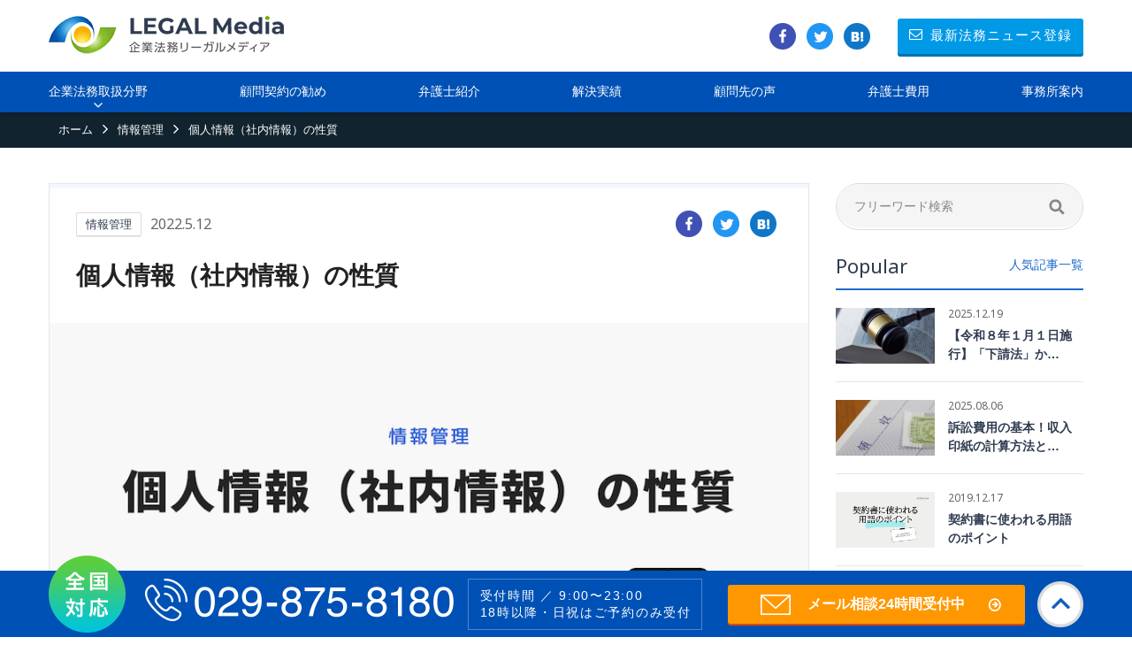

--- FILE ---
content_type: text/html; charset=UTF-8
request_url: https://houmu.nagasesogo.com/media/column/column-4558/
body_size: 18639
content:
<!DOCTYPE html>
<html lang="ja">
<head prefix="og: http://ogp.me/ns# fb: http://ogp.me/ns/fb# article: http://ogp.me/ns/article#">
   <!-- Google Tag Manager -->
<script>(function(w,d,s,l,i){w[l]=w[l]||[];w[l].push({'gtm.start':
new Date().getTime(),event:'gtm.js'});var f=d.getElementsByTagName(s)[0],
j=d.createElement(s),dl=l!='dataLayer'?'&l='+l:'';j.async=true;j.src=
'https://www.googletagmanager.com/gtm.js?id='+i+dl;f.parentNode.insertBefore(j,f);
})(window,document,'script','dataLayer','GTM-PK9J2KN');</script>
<!-- End Google Tag Manager -->
    <div class="wrapper" id="home">
    <meta charset="UTF-8">
    <!-- <meta name="description" content="企業法務リーガルメディア"> -->
    <meta name="viewport" content="width=device-width, maximum-scale=1.0, user-scalable=yes">
    <meta property="og:title" content="茨城の企業法務に強い弁護士｜長瀬総合法律事務所（茨城県弁護士会所属）">

    <meta property="og:site_name" content="企業法務リーガルメディア">
    <meta property="og:description" content="企業法務リーガルメディア">
    
    <link rel="stylesheet" href="https://houmu.nagasesogo.com/wp/wp-content/themes/nagase/css/media.css?ver=241023">
    <link rel="stylesheet" href="https://houmu.nagasesogo.com/wp/wp-content/themes/nagase/css/media_sp.css?ver=241018">
    <link rel="stylesheet" id="slick-css" href="https://houmu.nagasesogo.com/wp/wp-content/themes/nagase/js/media/slick/slick.css" type="text/css" media="all">
    <link rel="stylesheet" id="slick-theme-css" href="https://houmu.nagasesogo.com/wp/wp-content/themes/nagase/js/media/slick/slick-theme.css" type="text/css" media="all">
    <link href="https://fonts.googleapis.com/css?family=Noto+Sans:400,700" rel="stylesheet">

<meta name='robots' content='index, follow, max-image-preview:large, max-snippet:-1, max-video-preview:-1' />
<meta name="dlm-version" content="5.0.12"><script id="wpp-js" src="https://houmu.nagasesogo.com/wp/wp-content/plugins/wordpress-popular-posts/assets/js/wpp.min.js?ver=7.1.0" data-sampling="0" data-sampling-rate="100" data-api-url="https://houmu.nagasesogo.com/wp-json/wordpress-popular-posts" data-post-id="4558" data-token="9e547d7d4c" data-lang="0" data-debug="0" type="text/javascript"></script>

	<!-- This site is optimized with the Yoast SEO plugin v20.4 - https://yoast.com/wordpress/plugins/seo/ -->
	<title>個人情報（社内情報）の性質 | 企業経営をサポートする「企業法務メディア」</title>
	<link rel="canonical" href="https://houmu.nagasesogo.com/media/column/column-4558/" />
	<meta property="og:locale" content="ja_JP" />
	<meta property="og:type" content="article" />
	<meta property="og:title" content="個人情報（社内情報）の性質 | 企業経営をサポートする「企業法務メディア」" />
	<meta property="og:description" content="ポイント 個人情報（社内情報）は、社内であれば一定の公開も許される 個人情報（社内情報）は、当該会社ごとで管理することが原則である 個人情報（社内情報）は、どの範囲で公開が許されているかを理解する必要がある 個人情報（社…" />
	<meta property="og:url" content="https://houmu.nagasesogo.com/media/column/column-4558/" />
	<meta property="og:site_name" content="茨城の企業法務に強い弁護士｜長瀬総合法律事務所（茨城県弁護士会所属）" />
	<meta property="article:modified_time" content="2022-06-17T05:34:05+00:00" />
	<meta property="og:image" content="https://houmu.nagasesogo.com/wp/wp-content/uploads/2022/05/column-4558.png" />
	<meta property="og:image:width" content="800" />
	<meta property="og:image:height" content="450" />
	<meta property="og:image:type" content="image/png" />
	<meta name="twitter:card" content="summary_large_image" />
	<meta name="twitter:site" content="@nagasesogo" />
	<meta name="twitter:label1" content="推定読み取り時間" />
	<meta name="twitter:data1" content="2分" />
	<script type="application/ld+json" class="yoast-schema-graph">{"@context":"https://schema.org","@graph":[{"@type":"WebPage","@id":"https://houmu.nagasesogo.com/media/column/column-4558/","url":"https://houmu.nagasesogo.com/media/column/column-4558/","name":"個人情報（社内情報）の性質 | 企業経営をサポートする「企業法務メディア」","isPartOf":{"@id":"https://houmu.nagasesogo.com/#website"},"primaryImageOfPage":{"@id":"https://houmu.nagasesogo.com/media/column/column-4558/#primaryimage"},"image":{"@id":"https://houmu.nagasesogo.com/media/column/column-4558/#primaryimage"},"thumbnailUrl":"https://houmu.nagasesogo.com/wp/wp-content/uploads/2022/05/column-4558.png","datePublished":"2022-05-12T00:00:14+00:00","dateModified":"2022-06-17T05:34:05+00:00","breadcrumb":{"@id":"https://houmu.nagasesogo.com/media/column/column-4558/#breadcrumb"},"inLanguage":"ja","potentialAction":[{"@type":"ReadAction","target":["https://houmu.nagasesogo.com/media/column/column-4558/"]}]},{"@type":"ImageObject","inLanguage":"ja","@id":"https://houmu.nagasesogo.com/media/column/column-4558/#primaryimage","url":"https://houmu.nagasesogo.com/wp/wp-content/uploads/2022/05/column-4558.png","contentUrl":"https://houmu.nagasesogo.com/wp/wp-content/uploads/2022/05/column-4558.png","width":800,"height":450,"caption":"個人情報（社内情報）の性質"},{"@type":"BreadcrumbList","@id":"https://houmu.nagasesogo.com/media/column/column-4558/#breadcrumb","itemListElement":[{"@type":"ListItem","position":1,"name":"長瀬総合法律事務所 ホーム","item":"https://houmu.nagasesogo.com/"},{"@type":"ListItem","position":2,"name":"リーガルメディア","item":"https://houmu.nagasesogo.com/media/column/"},{"@type":"ListItem","position":3,"name":"個人情報（社内情報）の性質"}]},{"@type":"WebSite","@id":"https://houmu.nagasesogo.com/#website","url":"https://houmu.nagasesogo.com/","name":"茨城の企業法務に強い弁護士｜長瀬総合法律事務所（茨城県弁護士会所属）","description":"企業の法律相談は、企業法務に強い長瀬総合法律事務所にご相談を。経験豊富な弁護士が企業の経営をサポートいたします。初回相談無料。企業経営のお悩みから、従業員とのトラブル、債権回収、契約書等、企業の法務トラブルをトータルサポート。顧問弁護士で経営は変わる。","publisher":{"@id":"https://houmu.nagasesogo.com/#organization"},"potentialAction":[{"@type":"SearchAction","target":{"@type":"EntryPoint","urlTemplate":"https://houmu.nagasesogo.com/?s={search_term_string}"},"query-input":"required name=search_term_string"}],"inLanguage":"ja"},{"@type":"Organization","@id":"https://houmu.nagasesogo.com/#organization","name":"長瀬総合法律事務所","url":"https://houmu.nagasesogo.com/","logo":{"@type":"ImageObject","inLanguage":"ja","@id":"https://houmu.nagasesogo.com/#/schema/logo/image/","url":"https://houmu.nagasesogo.com/wp/wp-content/uploads/2018/12/logo-header_sp.png","contentUrl":"https://houmu.nagasesogo.com/wp/wp-content/uploads/2018/12/logo-header_sp.png","width":572,"height":58,"caption":"長瀬総合法律事務所"},"image":{"@id":"https://houmu.nagasesogo.com/#/schema/logo/image/"},"sameAs":["https://twitter.com/nagasesogo"]}]}</script>
	<!-- / Yoast SEO plugin. -->


<link rel='stylesheet' id='toc-screen-css' href='https://houmu.nagasesogo.com/wp/wp-content/plugins/table-of-contents-plus/screen.min.css?ver=2408' type='text/css' media='all' />
<link rel='stylesheet' id='ppress-frontend-css' href='https://houmu.nagasesogo.com/wp/wp-content/plugins/wp-user-avatar/assets/css/frontend.min.css?ver=4.15.14' type='text/css' media='all' />
<link rel='stylesheet' id='ppress-flatpickr-css' href='https://houmu.nagasesogo.com/wp/wp-content/plugins/wp-user-avatar/assets/flatpickr/flatpickr.min.css?ver=4.15.14' type='text/css' media='all' />
<link rel='stylesheet' id='ppress-select2-css' href='https://houmu.nagasesogo.com/wp/wp-content/plugins/wp-user-avatar/assets/select2/select2.min.css?ver=6.2.8' type='text/css' media='all' />
<link rel='stylesheet' id='wordpress-popular-posts-css-css' href='https://houmu.nagasesogo.com/wp/wp-content/plugins/wordpress-popular-posts/assets/css/wpp.css?ver=7.1.0' type='text/css' media='all' />
<script type='text/javascript' src='https://houmu.nagasesogo.com/wp/wp-includes/js/jquery/jquery.min.js?ver=3.6.4' id='jquery-core-js'></script>
<script type='text/javascript' src='https://houmu.nagasesogo.com/wp/wp-includes/js/jquery/jquery-migrate.min.js?ver=3.4.0' id='jquery-migrate-js'></script>
<script type='text/javascript' src='https://houmu.nagasesogo.com/wp/wp-content/plugins/wp-user-avatar/assets/flatpickr/flatpickr.min.js?ver=4.15.14' id='ppress-flatpickr-js'></script>
<script type='text/javascript' src='https://houmu.nagasesogo.com/wp/wp-content/plugins/wp-user-avatar/assets/select2/select2.min.js?ver=4.15.14' id='ppress-select2-js'></script>
<link rel="https://api.w.org/" href="https://houmu.nagasesogo.com/wp-json/" /><link rel="EditURI" type="application/rsd+xml" title="RSD" href="https://houmu.nagasesogo.com/wp/xmlrpc.php?rsd" />
<link rel="wlwmanifest" type="application/wlwmanifest+xml" href="https://houmu.nagasesogo.com/wp/wp-includes/wlwmanifest.xml" />
<meta name="generator" content="WordPress 6.2.8" />
<link rel='shortlink' href='https://houmu.nagasesogo.com/?p=4558' />
<link rel="alternate" type="application/json+oembed" href="https://houmu.nagasesogo.com/wp-json/oembed/1.0/embed?url=https%3A%2F%2Fhoumu.nagasesogo.com%2Fmedia%2Fcolumn%2Fcolumn-4558%2F" />
<link rel="alternate" type="text/xml+oembed" href="https://houmu.nagasesogo.com/wp-json/oembed/1.0/embed?url=https%3A%2F%2Fhoumu.nagasesogo.com%2Fmedia%2Fcolumn%2Fcolumn-4558%2F&#038;format=xml" />
            <style id="wpp-loading-animation-styles">@-webkit-keyframes bgslide{from{background-position-x:0}to{background-position-x:-200%}}@keyframes bgslide{from{background-position-x:0}to{background-position-x:-200%}}.wpp-widget-block-placeholder,.wpp-shortcode-placeholder{margin:0 auto;width:60px;height:3px;background:#dd3737;background:linear-gradient(90deg,#dd3737 0%,#571313 10%,#dd3737 100%);background-size:200% auto;border-radius:3px;-webkit-animation:bgslide 1s infinite linear;animation:bgslide 1s infinite linear}</style>
            <link rel="amphtml" href="https://houmu.nagasesogo.com/media/column/column-4558/?amp=1"><link rel="icon" href="https://houmu.nagasesogo.com/wp/wp-content/uploads/2018/11/favicon_2.png" sizes="32x32" />
<link rel="icon" href="https://houmu.nagasesogo.com/wp/wp-content/uploads/2018/11/favicon_2.png" sizes="192x192" />
<link rel="apple-touch-icon" href="https://houmu.nagasesogo.com/wp/wp-content/uploads/2018/11/favicon_2.png" />
<meta name="msapplication-TileImage" content="https://houmu.nagasesogo.com/wp/wp-content/uploads/2018/11/favicon_2.png" />
		<style type="text/css" id="wp-custom-css">
			/*書式のダウンロードboxの調整*/
.download-box{
	margin-left:5px;
	margin-right:5px;
	float:left;
}
.download-box-content h1{
	font-size:15px;
}
.download-button{
	font-size:13px;
}
.download-count{
	display:none;
}
.download-clear{
	clear:both
}
/*Q＆A：ボックス・ポイント説明青枠*/
.qa-point-box {
    position: relative;
    margin: 2em 0;
    padding: 1em 1em;
    border: solid 3px #0099ff;
    border-radius: 8px;
}
.qa-point-box .box-title {
    position: absolute;
    display: inline-block;
    top: -13px;
    left: 10px;
    padding: 0 9px;
    line-height: 1;
    font-size: 19px;
    background: #FFF;
    color: #0099ff;
    font-weight: bold;
}
.qa-point-box p {
    margin: 0; 
    padding: 0;
}
/*Q＆A：一覧などを囲む青いボックス*/
.qa-point-box2 {
    padding: 0.5em 1em;
    margin: 2em 0;
    color: #2c2c2f;
    background: #cde4ff;
}
.qa-point-box2 p {
    margin: 0; 
    padding: 0;
}
/*Q＆Aのフロー*/
.qa-point-list{
  list-style-type: none;
  padding:0;
  margin:0;
}
.qa-point-list li{
  position: relative;
  background: skyblue;
  padding: 1em;
  margin-bottom: 1em;
/*  text-align:center;*/
/*  color: fff;*/
}
.qa-point-list li:after{
  content: "";
  position: absolute;
  width: 0;
  height: 0;
  bottom: -10px;
  left: 0;
  border-style: solid;
  border-color: skyblue transparent transparent transparent;
	border-width: 20px 20px 0 20px;
  z-index: 1;
}
.qa-point-list li.is-current{
  background: skyblue;
	/*font-weight: bold;*/
}
.qa-point-list li.is-current:after{
  border-color: skyblue transparent transparent transparent;
}
/*顧問ページ：ボックス・全体（背景：青）*/
.ns-komon-outer{
  /*text-align: center;*/
}
.ns-komon-inner{
  width: 95%;
  margin: 0 auto;
  max-width: 800px;
	 background: #eef4f8;
  padding: 30px;
	border-radius: 5px;
}
/*顧問ページ：ボックス・全体（背景：白）*/
.ns-komon-inner2{
  width: 95%;
  margin: 0 auto;
  max-width: 800px;
	 background: #fff;
  padding: 30px;
	border-radius: 5px;
}
/*顧問ページ：ボックス・黒枠*/
.komon-box1{
  margin: 2em auto;
  padding: 1em;
  position: relative;
  border: 1px solid #555;
	 border-radius: 5px;
	 width: 100%;
	 max-width: 800px;
}
.komon-box1-title{
  position: absolute;
  top: -0.8em;
  left: 20px;
  font-weight: bold;
  font-size: 1.2em;
  background: #eef4f8;
  padding: 0 0.5em;
}
.komon-box1 p{
  margin: 0;
  padding: 0;
}
/*顧問ページ：ボックス・青枠*/
.komon-box{
	/*display:inline-block;*/
  margin: 1em 0;
  background-color: #eef4f8;
  border: 1px solid #0099ff;
  letter-spacing: .3px;
	border-radius: 5px;
	width: 100%;	
	max-width: 800px;
	box-shadow: 0 2px 4px rgba(0, 0, 0, 0.22);
}
.komon-box-title{
  color: #fff;
  font-weight: bold;
	 font-size: 1.2em;
  background-color: #0099ff;
  padding: 15px 6px;
  text-align: center;
}
.komon-box p{
  margin: 0;
  padding: 1em;
}
/*吹き出しボックス*/
.ns_fukidasi_box {
    position: relative;
    padding: 0.5em 0.7em;
    margin: 2em 0;
    background: #b0c4de;
			/*#e6f4ff;*/
    /*color: #5c98d4;*/
    font-weight: bold;
}
.ns_fukidasi_box:after {
    position: absolute;
    content: '';
    top: 100%;
    left: 30px;
    border: 15px solid transparent;
    border-top: 15px solid #b0c4de;
    width: 0;
    height: 0;
}
.ns_fukidasi_box p {
    margin: 0; 
    padding: 0;
}
/*コラム：ボックス・付箋*/
.column-box-fusen{
    padding: 0.5em 1em;
    margin: 1em 0;
    background: #f4f4f4;
    border-left: solid 6px #5bb7ae;
    box-shadow: 0px 2px 3px rgba(0, 0, 0, 0.33);
}
.column-box-fusen p {
    margin: 0; 
    padding: 0;
}
/*ブログカード */
.column-card {
overflow: hidden;
border:solid thin #a9a9a9;
border-radius: 3px;
margin-top: 2rem;
margin-bottom: 2rem;
margin-left: auto;
margin-right: auto;
position: relative;
background-color: #fff;
-webkit-box-shadow: 0 3px 7px -3px rgba(0, 0, 0, 0.3);
box-shadow: 0 3px 7px -3px rgba(0, 0, 0, 0.3);
transition: all 0.25s ease-in;
border-bottom: 5px solid transparent;
}
.column-card .photo {
height: 100px;
overflow: hidden;
}
.column-card:hover {
-webkit-transform: translateY(-5px);
transform: translateY(-5px);
border: none;
border-bottom: 5px solid #0099ff;
}
.column-card .details {
display: -webkit-box;
display: -ms-flexbox;
display: flex;
padding: 1em 1em 0 1em;
font-size: 0.8em;
}
.column-card .date {
-webkit-box-flex: 1;
-ms-flex: 1;
flex: 1;
text-align: right;
}
.column-card .category {
-webkit-box-flex: 2;
-ms-flex: 2;
flex: 2;
}
.column-card .category p {
font-size: 0.8em;
padding: 3px 8px;
cursor: pointer;
width: 14em;
margin: 0;
border-radius: 10px;
background: #0099ff;
text-align: center;
color: #ffffff;
}
.column-card .description {
padding: 0 1em;
}
.column-card .description h6 {
font-size: 1.4em;
margin: 0;
margin-bottom: 0.5em;
}
.column-card .description .text p {
margin: 0;
}
.column-card .description a {
float: right;
margin-bottom: 10px;
text-decoration: none;
color: #0099ff;
}
/*.column-card .description a:after {
font-family: FontAwesome;
margin-left: -10px;
content: '\f061';
-webkit-transition: all 0.3s ease;
transition: all 0.3s ease;
vertical-align: middle;
opacity: 0;
}*/
/*.column-card .description a:hover:after {
margin-left: 5px;
opacity: 1;
}*/
column-card-title {
font-size: 1.4em;
margin: 0;
margin-bottom: 0.5em;
}
/*お問い合わせページ：青枠21.1.18*/
.ns-contact-box{
	margin: 0 auto;
	 /*margin: 1em 0;*/
  background-color: #eef4f8;
  border: 1px solid #0099ff;
  letter-spacing: .3px;
	border-radius: 5px;
	width: 100%;	
	max-width: 800px;
	box-shadow: 0 2px 4px rgba(0, 0, 0, 0.22);
}
.ns-contact-box-title{
  color: #fff;
  font-weight: bold;
	 /*font-size: 1.5em;*/
  background-color: #0099ff;
  padding: 15px 1px;
  text-align: center;
}
.ns-contact-box p{
  margin: 0;
  padding: 1em;
}
/*ボックス・黒枠*/
.ns-point-box-black{
  position: relative;
  margin: 2em 0;
  padding: 1em 1em ;
  border: 1px solid #555;
	 border-radius: 5px;
	 width: 100%;
	 max-width: 800px;
}
.ns-point-box-black-title{
	position: absolute;
	top: -0.8em;
	left: 20px;
	font-weight: bold;
	font-size: 1.2em;
	background: #FFF;
	padding: 0 0.5em;
}
.ns-point-box-black p{
	margin: 1em auto;
	padding: 0;
}
/*ボックス・青枠*/
.ns-point-box-blue {
    position: relative;
    margin: 2em 0;
    padding: 1em 1em;
    border: solid 3px #0099ff;
    border-radius: 8px;
}
.ns-point-box-blue .box-title {
    position: absolute;
    display: inline-block;
    top: -13px;
    left: 10px;
    padding: 0 9px;
    line-height: 1;
    font-size: 19px;
    background: #FFF;
    color: #0099ff;
    font-weight: bold;
}
.ns-point-box-blue p {
    margin: 0; 
    padding: 0;
}
/*カルーセルスライダー*/
* {
  box-sizing: border-box;
}

.slider2 {
  width: 100%;
  text-align: center;
  overflow: hidden;
  margin: 30px 0;
}

.slides2 {
  display: flex;
  
  overflow-x: auto;
  scroll-snap-type: x mandatory;
  
  
  
  scroll-behavior: smooth;
  -webkit-overflow-scrolling: touch;
  
  /*
  scroll-snap-points-x: repeat(300px);
  scroll-snap-type: mandatory;
  */
}
.slides2::-webkit-scrollbar {
  width: 10px;
  height: 10px;
}
.slides2::-webkit-scrollbar-thumb {
  background: black;
  border-radius: 10px;
}
.slides2::-webkit-scrollbar-track {
  background: transparent;
}
.slides2 > div {
  scroll-snap-align: start;
  flex-shrink: 0;
  width: 100%;
  /*height: 300px;*/
  margin-right: 50px;
  border-radius: 10px;
  background: #eee;
  transform-origin: center center;
  transform: scale(1);
  transition: transform 0.5s;
  position: relative;
  
  display: flex;
  justify-content: center;
  align-items: center;
  font-size: 100px;
}
.slides2 > div:target {
/*   transform: scale(0.8); */
}
.author-info2 {
  background: rgba(0, 0, 0, 0.75);
  color: white;
  padding: 0.75rem;
  text-align: center;
  position: absolute;
  bottom: 0;
  left: 0;
  width: 100%;
  margin: 0;
}
.author-info2 a {
  color: white;
}
img2 {
  object-fit: cover;
  position: absolute;
  top: 0;
  left: 0;
  width: 100%;
  height: 100%;
}

.slider2 > a {
  display:none;
  width: 1.5rem;
  height: 1.5rem;
  background: white;
  text-decoration: none;
  align-items: center;
  justify-content: center;
  border-radius: 50%;
  margin: 0 0 0.5rem 0;
  position: relative;
}
.slider2 > a:active {
  top: 1px;
}
.slider2 > a:focus {
  background: #000;
}

/* Don't need button navigation */
@supports (scroll-snap-type) {
  .slider2 > a {
    display: none;
  }
}		</style>
		
</head>
<body data-rsssl=1>
    <!-- Google Tag Manager (noscript) -->
<noscript><iframe src="https://www.googletagmanager.com/ns.html?id=GTM-PK9J2KN"
height="0" width="0" style="display:none;visibility:hidden"></iframe></noscript>
<!-- End Google Tag Manager (noscript) -->
    <div class="wrapper" id="home">


    <div class="wrapper page" id="single">

<header id="header">
    <div id="header-top">
        <div class="inner flex nowrap item-center">

            <div class="header-top-left">
                                <p class="header-logo">
                    <a href="https://houmu.nagasesogo.com/media/"><img src="https://houmu.nagasesogo.com/wp/wp-content/themes/nagase/img/media/common/logo-header.png" width="266" height="44" alt="企業法務リーガルメディア"></a>
                </p>
                            </div><!-- /header-top-left -->


			<div class="header-top-right">
				<!-- /share-list/ -->
<ul class="share-list flex nowrap">
	<!-- Facebook -->
    <li><a href="http://www.facebook.com/share.php?u=https://houmu.nagasesogo.com/media/" onclick="window.open(encodeURI(decodeURI(this.href)), 'FBwindow', 'width=554, height=470, menubar=no, toolbar=no, scrollbars=yes'); return false;" rel="nofollow"><i class="head-fb pc"></i><i class="head-fb-sp sp"></i></a></li>

    <!-- Twitter -->
    <li><a href="https://twitter.com/share?url=https://houmu.nagasesogo.com/media/&text=企業法務リーガルメディア"><i class="head-tw pc"></i><i class="head-tw-sp sp"></i></a></li>

    <!-- はてなブックマーク -->
    <li><a href="http://b.hatena.ne.jp/add?mode=confirm&url=https://houmu.nagasesogo.com/media/&title=企業法務リーガルメディア" target="_blank" rel="nofollow"><i class="head-hatena pc"></i><i class="head-hatena-sp sp"></i></a></li>

</ul>
<!-- /share-list/ -->
				<div class="head-mag-btn">
					<a href="https://houmu.nagasesogo.com/media/mag/"><span class="icon icon-envelope-o"></span>最新法務ニュース登録</a>
				</div>
			</div><!-- /header-top-right -->


            <div class="overlay"></div>

            <div id="sp-btn" class="en">
                <a href="" id="sp-btn-a">
                    <span></span>
                    <span></span>
                    <span></span>
                </a>
            </div>


        </div><!-- /inner -->
    </div><!-- /header-top -->

<div id="g-nav">


<div id="header-cat">
<div class="inner">
    <nav class="media-nav" role="navigation" itemscope="itemscope" itemtype="http://scheme.org/SiteNavigationElement">
        <h2 class="media-nav__title">MENU</h2>
        <ul class="media-nav__list">
            <li class="media-nav__item _category">
                <span id="MediaCategoryAccordion">企業法務取扱分野</span>
                <div class="media-category">
                    <div class="inner">
                        <ul class="media-category__list">
                            <li><a href="https://houmu.nagasesogo.com/media/">企業法務記事一覧</a></li>
                            	<li class="cat-item cat-item-77"><a href="https://houmu.nagasesogo.com/media_cat/qna/">Q＆A</a>
</li>
	<li class="cat-item cat-item-517"><a href="https://houmu.nagasesogo.com/media_cat/%e5%8a%b4%e5%83%8d%e7%81%bd%e5%ae%b3/">労働災害</a>
</li>
	<li class="cat-item cat-item-278"><a href="https://houmu.nagasesogo.com/media_cat/ns-channel/">動画</a>
</li>
	<li class="cat-item cat-item-510"><a href="https://houmu.nagasesogo.com/media_cat/%e5%af%ba%e9%99%a2%e6%b3%95%e5%8b%99/">寺院法務</a>
</li>
	<li class="cat-item cat-item-355"><a href="https://houmu.nagasesogo.com/media_cat/construction/">建設業</a>
</li>
	<li class="cat-item cat-item-484"><a href="https://houmu.nagasesogo.com/media_cat/up-info/">更新情報</a>
</li>
	<li class="cat-item cat-item-487"><a href="https://houmu.nagasesogo.com/media_cat/%e7%be%8e%e5%ae%b9%e6%a5%ad/">美容業</a>
</li>
	<li class="cat-item cat-item-509"><a href="https://houmu.nagasesogo.com/media_cat/%e8%a3%81%e5%88%a4%e5%ae%9f%e5%8b%99/">裁判実務</a>
</li>
	<li class="cat-item cat-item-503"><a href="https://houmu.nagasesogo.com/media_cat/%e8%a7%a3%e6%b1%ba%e4%ba%8b%e4%be%8b/">解決事例</a>
</li>
	<li class="cat-item cat-item-486"><a href="https://houmu.nagasesogo.com/media_cat/notice/">お知らせ</a>
</li>
	<li class="cat-item cat-item-268"><a href="https://houmu.nagasesogo.com/media_cat/unso/">運送業</a>
</li>
	<li class="cat-item cat-item-7"><a href="https://houmu.nagasesogo.com/media_cat/column1/">人事労務・労務管理</a>
</li>
	<li class="cat-item cat-item-108"><a href="https://houmu.nagasesogo.com/media_cat/column2/">契約管理</a>
</li>
	<li class="cat-item cat-item-76"><a href="https://houmu.nagasesogo.com/media_cat/format/">書式</a>
</li>
	<li class="cat-item cat-item-109"><a href="https://houmu.nagasesogo.com/media_cat/column3/">債権管理</a>
</li>
	<li class="cat-item cat-item-119"><a href="https://houmu.nagasesogo.com/media_cat/column4/">会社管理(株主/機関/その他)</a>
</li>
	<li class="cat-item cat-item-112"><a href="https://houmu.nagasesogo.com/media_cat/column5/">債務整理・事業再生</a>
</li>
	<li class="cat-item cat-item-110"><a href="https://houmu.nagasesogo.com/media_cat/column6/">情報管理</a>
</li>
	<li class="cat-item cat-item-113"><a href="https://houmu.nagasesogo.com/media_cat/column7/">M&amp;A</a>
</li>
	<li class="cat-item cat-item-60"><a href="https://houmu.nagasesogo.com/media_cat/column8/">危機管理・クレーム対応</a>
</li>
	<li class="cat-item cat-item-58"><a href="https://houmu.nagasesogo.com/media_cat/column9/">知的財産管理</a>
</li>
	<li class="cat-item cat-item-107"><a href="https://houmu.nagasesogo.com/media_cat/column10/">コンプライアンス</a>
</li>
	<li class="cat-item cat-item-63"><a href="https://houmu.nagasesogo.com/media_cat/column11/">不動産関連</a>
</li>
	<li class="cat-item cat-item-118"><a href="https://houmu.nagasesogo.com/media_cat/column12/">新型ｺﾛﾅｳｨﾙｽ感染症対応</a>
</li>
	<li class="cat-item cat-item-152"><a href="https://houmu.nagasesogo.com/media_cat/precedent/">重要判例解説</a>
</li>
	<li class="cat-item cat-item-114"><a href="https://houmu.nagasesogo.com/media_cat/book/">書籍</a>
</li>
	<li class="cat-item cat-item-137"><a href="https://houmu.nagasesogo.com/media_cat/seminar/">セミナー</a>
</li>
                        </ul>
                    </div>
                </div>
            </li>
            <li class="media-nav__item"><a href="https://houmu.nagasesogo.com/komon/">顧問契約の勧め</a></li>
            <li class="media-nav__item"><a href="https://houmu.nagasesogo.com/Lawyer/">弁護士紹介</a></li>
            <li class="media-nav__item"><a href="https://houmu.nagasesogo.com/result/">解決実績</a></li>
            <li class="media-nav__item"><a href="https://houmu.nagasesogo.com/voice/">顧問先の声</a></li>
            <li class="media-nav__item"><a href="https://houmu.nagasesogo.com/fee/">弁護士費用</a></li>
            <li class="media-nav__item"><a href="https://houmu.nagasesogo.com/office/">事務所案内</a></li>
        </ul>
    </nav>
</div><!-- /inner -->
</div><!-- /header-cat -->



</div><!-- /g-nav -->

</header><!-- /.header -->
		<div id="container">
			<div id="contents">

            <div class="breadcrumbs-wrap">
                <ul id="breadcrumbs" class="inner">
                    <li itemscope itemtype="http://data-vocabulary.org/Breadcrumb"><a href="https://houmu.nagasesogo.com/media/" itemprop="url">
                    <span itemprop="title">ホーム</span></a></li><span class="icon icon-angle-right"></span>
                    <li itemscope itemtype="http://data-vocabulary.org/Breadcrumb"><a href="https://houmu.nagasesogo.com/media_cat/column6/" itemprop="url">
                    <span itemprop="title">情報管理</span></a></li>
                    <span class="icon icon-angle-right"></span>
                    <li>個人情報（社内情報）の性質</li>
                </ul>
            </div>


<div class="main-wrap">
    <div class="inner">
        <main class="main-cont">

            <article class="main-art">
                <header class="post-header">
                    <div class="post-meta">
                      <div class="post-attr">
                          <ul class="post-categories"><li><a href="https://houmu.nagasesogo.com/media_cat/column6/" rel="tag">情報管理</a></li></ul>                                                    <p class="date updated en">2022.5.12</p>

                          <!-- /share-list/ -->
<ul class="share-list flex nowrap">
    <!-- Facebook -->
    <li><a href="http://www.facebook.com/share.php?u=https://houmu.nagasesogo.com/media/column/column-4558/" onclick="window.open(encodeURI(decodeURI(this.href)), 'FBwindow', 'width=554, height=470, menubar=no, toolbar=no, scrollbars=yes'); return false;" rel="nofollow"><i class="head-fb pc"></i><i class="head-fb-sp sp"></i></a></li>

    <!-- Twitter -->
    <li><a href="https://twitter.com/share?url=https://houmu.nagasesogo.com/media/column/column-4558/&text=個人情報（社内情報）の性質"><i class="head-tw pc"></i><i class="head-tw-sp sp"></i></a></li>

    <!-- はてなブックマーク -->
    <li><a href="http://b.hatena.ne.jp/add?mode=confirm&url=https://houmu.nagasesogo.com/media/column/column-4558/&title=個人情報（社内情報）の性質" target="_blank" rel="nofollow"><i class="head-hatena pc"></i><i class="head-hatena-sp sp"></i></a></li>

</ul>
<!-- /share-list/ -->                      </div><!-- /post-attr -->

                      <h1 class="post-h1">個人情報（社内情報）の性質</h1>
                    </div><!-- /post-meta -->

                      <div class="post-thumbnail">
                          <img width="800" height="450" src="https://houmu.nagasesogo.com/wp/wp-content/uploads/2022/05/column-4558.png" class="attachment-l-size size-l-size wp-post-image" alt="個人情報（社内情報）の性質" decoding="async" loading="lazy" />                      </div><!-- /post-thumbnail -->
                </header><!-- /post-header -->

                <section class="post-content">
                    <h2>ポイント</h2>
<ol>
<li>個人情報（社内情報）は、社内であれば一定の公開も許される</li>
<li>個人情報（社内情報）は、当該会社ごとで管理することが原則である</li>
<li>個人情報（社内情報）は、どの範囲で公開が許されているかを理解する必要がある</li>
</ol>
<h2>個人情報（社内情報）の位置付け</h2>
<p>これまで情報の分類及び法規制の分類についてみてきましたが、ここでは個人情報（社内情報）管理上の留意点について、相談事例をふまえて検討します。</p>
<p><img decoding="async" loading="lazy" class="alignnone size-full wp-image-4559" src="https://houmu.nagasesogo.com/wp/wp-content/uploads/2022/04/column-4558-image01.png" alt="" width="800" height="450"></p>
<h2>個人情報（社内情報）管理に関する相談例</h2>
<ol>
<li>甲株式会社の部長Aは、部下の社員Bが好成績を挙げて昇給したことを自分のことのように喜んでいた。Aは、他の社員の発奮材料になると思い、Bの昇給額や賞与額を他の社員にも伝えて、Bを見習うよう話した。</li>
<li>Aは、新しく配属された新入社員Cが1日でも早く職場に馴染むよう、社内で公開されているイントラネットに掲載されているCの家族構成や趣味などを他の社員に話した。</li>
<li>Aは、新入社員Cが関連会社とも早く打ち解けることができるよう、甲株式会社の子会社である株式会社乙の従業員に、Cの家族構成や趣味などを伝えた。</li>
<li>Aは部下との親睦を深めるために懇親会に参加したところ、懇親会は大いに盛り上がった。Aはその時の様子を写真で撮影し、ＳＮＳにアップした。なお、写真撮影時に嫌がる様子の社員はいなかった。</li>
</ol>
<h2>相談例に関する対応</h2>
<h3>相談例１</h3>
<p>相談例1では、AがBの昇給額や賞与額を話したことへの情報管理上の問題の有無が問われています。</p>
<p>この点、上司である部長A自身は、Bが好成績を挙げて昇給したことを喜んでおり、Bにとっても肯定的な情報であることから、問題がないと考えているかもしれません。</p>
<p>しかしながら、昇給・賞与額等の人事評価に関する情報はプライバシー性が高い情報といえます。したがって、AがBに無断で Bの昇給や賞与額等を他の社員に話すことは、Bのプライバシーを侵害する行為となります。</p>
<p>なお、相談例１ではBの昇給や賞与額を取り上げていますが、Bの病歴等の情報に関してもプライバシー性が高い情報に当たりますので、Aが無断で第三者に話すことは同様にBのプライバシーを侵害する行為となります。</p>
<h3>相談例２</h3>
<p>相談例2では、AがCの家族構成や趣味などを甲社で話したことへの情報管理上の問題の有無が問われています。</p>
<p>Cの家族構成や趣味なども、相談例1における昇給や賞与額同様にCのプライバシー性の高い情報といえます。</p>
<p>もっとも、相談例2の場合には、家族構成や趣味などはC自ら甲社の社内イントラネットで公開しているため、少なくとも甲社の内部で話す限りでは、Cも公開に同意していると考えられますので、AがCの家族構成や趣味などを甲社で話したことには問題がないといえます。</p>
<p>ただし、Aが甲社で話したことが甲社のイントラネットに公開されている範囲を超えている場合には、Cが公開に同意していないプライバシー情報を第三者に漏洩したとして、プライバシーを侵害する行為となる可能性があることには留意しなければなりません。</p>
<h3>相談例３</h3>
<p>相談例3では、AがCの家族構成や趣味などを乙社の従業員に話したことへの情報管理上の問題の有無が問われています。</p>
<p>この点、Aが話したことは相談例2と同じ内容であり、しかも乙社は甲社の関連子会社であることから問題はないようにも思われるかもしれません。</p>
<p>しかしながら、Cの家族構成や趣味などは、甲社の社内イントラネットで公開されていますが、これはあくまでも甲社内部で話す限りでの公開に同意しているにすぎません。</p>
<p>そして、乙社は、甲社の関連子会社であるとはいえ、あくまでも甲社とは別の法人です。個人情報保護法においても、乙社の位置付けはグループ会社であっても「第三者」に該当するとされていますので、第三者である乙社の従業員にまでAが話したことは、情報管理上問題があると言わざるを得ません。</p>
<h3>相談例４</h3>
<p>相談例4では、Aが懇親会の様子を写真で撮影し、SNSにアップした行為への情報管理上の問題の有無が問われています。</p>
<p>この点、Aが懇親会の様子を写真で撮影する際に嫌がっている様子の社員は誰もいなかったことからすれば、同意があると考えるかもしれません。</p>
<p>しかしながら、被撮影者が同意したことは、あくまでもAの写真撮影までであり、Aが写真をＳＮＳにアップすることにまで同意したわけではありません。このため、Aが被撮影者に無断で写真をＳＮＳにアップしたことは、被撮影者の肖像権、プライバシー権侵害にあたるおそれがあるといえます。</p>
<h2>個人情報（社内情報）管理の留意点</h2>
<p>相談事例の解説からも、個人情報（社内情報）であっても、個人情報保護法やプライバシー権、肖像権等の法的保護の対象となるものであり、その取扱は慎重に行う必要があるということがわかります。</p>
<p>また、社内で共有されている個人情報であっても、共有・公開できる範囲が設定されている場合には、問題となっている行為がその範囲内での利用といえるかどうかも考える必要があります。</p>
<p>さらに、個人情報の開示者が外形上は共有・公開に同意しているように思われたとしても、実際にはどの範囲までの共有・公開に同意しているのかということも慎重に考えなければなりません。</p>
<h2>誹謗中傷・風評被害の対応は長瀬総合にお任せ下さい</h2>
<p><a href="https://nagasesogo.com/sakujo/" target="_blank" rel="noopener"><img decoding="async" loading="lazy" class="alignnone wp-image-4700 size-full" src="https://houmu.nagasesogo.com/wp/wp-content/uploads/2022/06/sakujo.png" alt="ネット誹謗中傷・風評被害対応は長瀬総合にお任せ下さい" width="800" height="200"></a></p>
<p>風評被害・誹謗中傷に関しては、ご自身での削除手続きも可能ですが、削除までには煩雑な手続きもあり、手法を間違えば消せないどころか、かえって書込みや投稿が増えるケースもあります。</p>
<p>弁護士法人長瀬総合法律事務所では弁護士が最適な対応方法で対応し、風評被害・誹謗中傷に関するお悩みを大きく減らすことができます。</p>
<p>ネットトラブルサポートプランをご用意しておりますので、詳しくは下記ページをご覧下さい。</p>
<div class="btn btn-01"><a href="https://nagasesogo.com/sakujo/" target="_blank" rel="noopener">ネットトラブル対応のご案内はこちら</a></div>
<h2>メールマガジン登録のご案内</h2>
<p><a href="https://houmu.nagasesogo.com/media/mag/"><img decoding="async" loading="lazy" class="alignnone size-full wp-image-3459" src="https://houmu.nagasesogo.com/wp/wp-content/uploads/2021/04/email-newsletter.png" alt="メールマガジンのご登録はこちら" width="800" height="200" srcset="https://houmu.nagasesogo.com/wp/wp-content/uploads/2021/04/email-newsletter.png 800w, https://houmu.nagasesogo.com/wp/wp-content/uploads/2021/04/email-newsletter-350x88.png 350w, https://houmu.nagasesogo.com/wp/wp-content/uploads/2021/04/email-newsletter-768x192.png 768w" sizes="(max-width: 800px) 100vw, 800px" /></a></p>
<p>「弁護士法人 長瀬総合法律事務所」では、定期的にメールマガジンを配信しております。セミナーの最新情報、所属弁護士が執筆したコラムのご紹介、「実務に使用できる書式」の無料ダウンロードが可能です。ぜひご登録下さい。</p>
<div class="btn btn-01"><a href="https://houmu.nagasesogo.com/media/mag/">メールマガジンのご登録はこちら</a></div>
<h2>顧問サービスのご案内</h2>
<p><a href="https://houmu.nagasesogo.com/komon/"><img decoding="async" loading="lazy" class="alignnone wp-image-3744 size-full" src="https://houmu.nagasesogo.com/wp/wp-content/uploads/2021/05/komon_banner_w800_h200.png" alt="長瀬総合法律事務所の顧問弁護士サービス" width="800" height="200"></a></p>
<p>私たち「弁護士法人 長瀬総合事務所」は、企業法務や人事労務・労務管理等でお悩みの企業様を多数サポートしてきた実績とノウハウがあります。</p>
<p>私たちは、ただ紛争を解決するだけではなく、紛争を予防するとともに、より企業が発展するための制度設計を構築するサポートをすることこそが弁護士と法律事務所の役割であると自負しています。</p>
<p>私たちは、より多くの企業のお役に立つことができるよう、複数の費用体系にわけた顧問契約サービスを提供しています。</p>
<div class="btn btn-01"><a href="https://houmu.nagasesogo.com/komon/">顧問サービスのご案内はこちら</a></div>
<div class="btn btn-01">&nbsp;</div>
<div>
<h2>リーガルメディア企業法務TVのご案内</h2>
<p><a href="https://bit.ly/3AuZvDS"><img decoding="async" loading="lazy" class="alignnone size-full wp-image-3866" src="https://houmu.nagasesogo.com/wp/wp-content/uploads/2021/08/legalmedia-tv-bunner02.png" alt="リーガルメディア企業法務TVチャンネル登録はこちら" width="800" height="267"></a></p>
<p>弁護士法人 長瀬総合法律事務所のYouTubeチャンネル「リーガルメディア企業法務TV」では、様々な分野の問題を弁護士が解説する動画を配信中です。興味を持たれた方は、ぜひご覧ください。</p>
<div class="btn btn-01"><a href="https://bit.ly/3AuZvDS">チャンネル登録はこちら</a></div>
</div>
                </section><!-- /post-content -->

                <footer class="post-footer">
                    <div class="author-ttl en"><span class="author-ttl-in">WRITER</span></div>
                    <div class="author-box">
                        <div class="author-img">
                          <figure><img data-del="avatar" src='https://houmu.nagasesogo.com/wp/wp-content/uploads/2018/11/favicon_2.png' class='avatar pp-user-avatar avatar-68 photo ' height='68' width='68'/></figure>
                        </div>
                        <div class="author-txt">
                          <p class="author-name">弁護士法人 長瀬総合法律事務所</p>
                          <p class="author-profile">茨城県に4拠点（牛久、日立、水戸、守谷）を持つ法律事務所です。労務トラブル、契約書審査、クレーム対応、債権回収、取締役トラブル、不動産トラブル、企業再生、法人破産等企業を取り巻くあらゆる問題に対応いたします。顧問先企業は100社を超え、幅広い企業の顧問弁護士として選ばれている経験や頂いた相談をコラムとして配信しております。</p>
                        </div><!-- /txt -->
                    </div><!-- /author-box -->
                </footer><!-- /post-footer -->
            </article>


<section class="sec-related">
    <div class="inner">
        <div class="sec-head">
            <h2 class="heading-01">この記事を読んだ方は<br class="sp">こんな記事も読んでいます</h2>
        </div><!-- /sec-head -->
        <div class="article-list-column3 ranking">

            
<div class="article-wrap">
    <div class="newEntry">
        <a href="https://houmu.nagasesogo.com/media/column/column-250603-j/" class="newEntry__link">
            <figure class="post-thumbnail"><img width="413" height="232" src="https://houmu.nagasesogo.com/wp/wp-content/uploads/2025/04/column-250419-r-2-413x232.png" class="post-thumbnail-img wp-post-image" alt="個人情報（社内情報）の性質" decoding="async" loading="lazy" srcset="https://houmu.nagasesogo.com/wp/wp-content/uploads/2025/04/column-250419-r-2-413x232.png 413w, https://houmu.nagasesogo.com/wp/wp-content/uploads/2025/04/column-250419-r-2-224x126.png 224w, https://houmu.nagasesogo.com/wp/wp-content/uploads/2025/04/column-250419-r-2-750x420.png 750w" sizes="(max-width: 413px) 100vw, 413px" /></figure>
            <div class="post-header">
                <div class="post-meta list-inline">
                    <p class="date updated en">2025.6.3</p>
                </div>
                <p class="post-title">投稿者特定の必要性とメリット</p>
                <p class="post-excerpt">はじめに インターネットの普及により、個人や企業はSNSや掲示板、口コミサイトなどさまざまなオンライン上…</p>
                <p class="column3__cat">
                                                            情報管理                </p>
            </div>
        </a>
    </div>
</div><!-- /article-wrap -->

<div class="article-wrap">
    <div class="newEntry">
        <a href="https://houmu.nagasesogo.com/media/column/column-250715-j/" class="newEntry__link">
            <figure class="post-thumbnail"><img width="413" height="232" src="https://houmu.nagasesogo.com/wp/wp-content/uploads/2025/05/column-250503-j-413x232.png" class="post-thumbnail-img wp-post-image" alt="個人情報（社内情報）の性質" decoding="async" loading="lazy" srcset="https://houmu.nagasesogo.com/wp/wp-content/uploads/2025/05/column-250503-j-413x232.png 413w, https://houmu.nagasesogo.com/wp/wp-content/uploads/2025/05/column-250503-j-224x126.png 224w, https://houmu.nagasesogo.com/wp/wp-content/uploads/2025/05/column-250503-j-750x420.png 750w" sizes="(max-width: 413px) 100vw, 413px" /></figure>
            <div class="post-header">
                <div class="post-meta list-inline">
                    <p class="date updated en">2025.7.15</p>
                </div>
                <p class="post-title">弁護士に頼む前に｜自分でできる誹謗中傷の削除依頼の方法と注意点</p>
                <p class="post-excerpt">はじめに ネット上で自分や会社に関する誹謗中傷の書き込みを発見したとき、多くの人がまず考えるのは「これ…</p>
                <p class="column3__cat">
                                                            情報管理                </p>
            </div>
        </a>
    </div>
</div><!-- /article-wrap -->

        </div><!-- /article-list-column3 -->
    </div><!-- /inner -->
</section><!-- /sec-related -->


        </main><!-- /main-cont -->

<!-- メディアサイトのサイドバー -->

<div class="sidebar">

    <!-- /search-form/ -->
    <div class="side-search-form">
    <form name="searchform" id="searchform" method="get" action="https://houmu.nagasesogo.com/">
      <input type="hidden" name="post_type" value="column">
      <input name="s" id="keywords2" value="" type="search" placeholder="フリーワード検索"/>
      <input type="submit" name="btn_submit" value="" class="searchsubmit" />
    </form>
    </div>
    <!-- /search-form/ -->

    <div class="side-rank">
        <h2 class="side-h2"><span class="side-h2-en en">Popular</span>人気記事一覧</h2>
        <div class="article-list-column3 ranking">


            
<div class="article-wrap rank-01">
    <div class="newEntry">
        <a href="https://houmu.nagasesogo.com/media/column/column-251219/" class="newEntry__link">
                        <figure class="post-thumbnail"><img width="224" height="126" src="https://houmu.nagasesogo.com/wp/wp-content/uploads/2025/10/column-251011-224x126.png" class="post-thumbnail-img wp-post-image" alt="【令和８年１月１日施行】「下請法」から「中小受託取引適正化法（取適法）」の改正における実務上の留意点" decoding="async" loading="lazy" srcset="https://houmu.nagasesogo.com/wp/wp-content/uploads/2025/10/column-251011-224x126.png 224w, https://houmu.nagasesogo.com/wp/wp-content/uploads/2025/10/column-251011-413x232.png 413w, https://houmu.nagasesogo.com/wp/wp-content/uploads/2025/10/column-251011-750x420.png 750w" sizes="(max-width: 224px) 100vw, 224px" /></figure>
            <div class="post-header">
                <p class="time en"><time datetime="2025-12-19T09:00:13+09:00">2025.12.19</time></p>
                <p class="post-title">【令和８年１月１日施行】「下請法」か…</p>
            </div>
        </a>
    </div>
</div><!-- /article-wrap -->

<div class="article-wrap rank-02">
    <div class="newEntry">
        <a href="https://houmu.nagasesogo.com/media/column/column-250806/" class="newEntry__link">
                        <figure class="post-thumbnail"><img width="224" height="126" src="https://houmu.nagasesogo.com/wp/wp-content/uploads/2025/08/column-250806-224x126.png" class="post-thumbnail-img wp-post-image" alt="訴訟費用の基本！収入印紙の計算方法と訴額に応じた手数料一覧" decoding="async" loading="lazy" srcset="https://houmu.nagasesogo.com/wp/wp-content/uploads/2025/08/column-250806-224x126.png 224w, https://houmu.nagasesogo.com/wp/wp-content/uploads/2025/08/column-250806-413x232.png 413w, https://houmu.nagasesogo.com/wp/wp-content/uploads/2025/08/column-250806-750x420.png 750w" sizes="(max-width: 224px) 100vw, 224px" /></figure>
            <div class="post-header">
                <p class="time en"><time datetime="2025-08-06T09:00:35+09:00">2025.08.06</time></p>
                <p class="post-title">訴訟費用の基本！収入印紙の計算方法と…</p>
            </div>
        </a>
    </div>
</div><!-- /article-wrap -->

<div class="article-wrap rank-03">
    <div class="newEntry">
        <a href="https://houmu.nagasesogo.com/media/column/qa_2_4_20/" class="newEntry__link">
                        <figure class="post-thumbnail"><img width="224" height="126" src="https://houmu.nagasesogo.com/wp/wp-content/uploads/2019/12/qa_2_4_20.png" class="post-thumbnail-img wp-post-image" alt="契約書に使われる用語のポイント" decoding="async" loading="lazy" /></figure>
            <div class="post-header">
                <p class="time en"><time datetime="2019-12-17T21:48:17+09:00">2019.12.17</time></p>
                <p class="post-title">契約書に使われる用語のポイント</p>
            </div>
        </a>
    </div>
</div><!-- /article-wrap -->

<div class="article-wrap rank-04">
    <div class="newEntry">
        <a href="https://houmu.nagasesogo.com/media/column/column-250808/" class="newEntry__link">
                        <figure class="post-thumbnail"><img width="224" height="126" src="https://houmu.nagasesogo.com/wp/wp-content/uploads/2025/05/column-250506-r-224x126.png" class="post-thumbnail-img wp-post-image" alt="どこで裁判する？裁判管轄の調べ方と合意管轄・応訴管轄の戦略的活用" decoding="async" loading="lazy" srcset="https://houmu.nagasesogo.com/wp/wp-content/uploads/2025/05/column-250506-r-224x126.png 224w, https://houmu.nagasesogo.com/wp/wp-content/uploads/2025/05/column-250506-r-413x232.png 413w, https://houmu.nagasesogo.com/wp/wp-content/uploads/2025/05/column-250506-r-750x420.png 750w" sizes="(max-width: 224px) 100vw, 224px" /></figure>
            <div class="post-header">
                <p class="time en"><time datetime="2025-08-08T09:00:56+09:00">2025.08.08</time></p>
                <p class="post-title">どこで裁判する？裁判管轄の調べ方と合…</p>
            </div>
        </a>
    </div>
</div><!-- /article-wrap -->

<div class="article-wrap rank-05">
    <div class="newEntry">
        <a href="https://houmu.nagasesogo.com/media/column/column-250807/" class="newEntry__link">
                        <figure class="post-thumbnail"><img width="224" height="126" src="https://houmu.nagasesogo.com/wp/wp-content/uploads/2025/08/column-250807-224x126.png" class="post-thumbnail-img wp-post-image" alt="郵便切手（郵券）の予納とは？裁判所への提出方法と金額の目安を解説" decoding="async" loading="lazy" srcset="https://houmu.nagasesogo.com/wp/wp-content/uploads/2025/08/column-250807-224x126.png 224w, https://houmu.nagasesogo.com/wp/wp-content/uploads/2025/08/column-250807-413x232.png 413w, https://houmu.nagasesogo.com/wp/wp-content/uploads/2025/08/column-250807-750x420.png 750w" sizes="(max-width: 224px) 100vw, 224px" /></figure>
            <div class="post-header">
                <p class="time en"><time datetime="2025-08-07T09:00:40+09:00">2025.08.07</time></p>
                <p class="post-title">郵便切手（郵券）の予納とは？裁判所へ…</p>
            </div>
        </a>
    </div>
</div><!-- /article-wrap -->

        <!-- <div class="btn-wrap">
            <a class="btn btn-side" href="https://houmu.nagasesogo.com/media/all/"><div class="anim"></div>その他の記事一覧</a>
        </div> -->

        </div><!-- /article-list-column3 -->
    </div><!-- /side-rank -->


    <div class="side-bnr-fs">
        <a href="https://houmu.nagasesogo.com/"><img src="https://houmu.nagasesogo.com/wp/wp-content/themes/nagase/img/media/common/bnr-fs.png" width="280" height="80" alt="長瀬総合法律事務所"></a>
    </div>

    <div class="side-bnr-mag">
        <a href="https://houmu.nagasesogo.com/media/mag/"><img src="https://houmu.nagasesogo.com/wp/wp-content/themes/nagase/img/media/common/bnr-mag.png" width="280" height="80" alt="最新法務ニュース登録はこちら"></a>
    </div>


    <div class="side-tag">
        <h2 class="side-h2"><span class="side-h2-en en">Tag</span>注目タグ一覧</h2>
    <ul class="header-tag-list">


                   
                    <!-- カテゴリー順8番目以前の記述 -->
            <li>
                <a href="https://houmu.nagasesogo.com/media_tag/%e3%80%90%e7%b5%a6%e4%bb%98%e3%81%ae%e7%a8%ae%e9%a1%9e%e5%88%a5%e3%80%91%e3%81%82%e3%81%aa%e3%81%9f%e3%81%8c%e3%82%82%e3%82%89%e3%81%88%e3%82%8b%e5%8a%b4%e7%81%bd%e4%bf%9d%e9%99%ba%e7%b5%a6%e4%bb%98/">【給付の種類別】あなたがもらえる労災保険給付金</a>
            </li>
        <!--　/カテゴリー順判別　-->
        
                    <!-- カテゴリー順8番目以前の記述 -->
            <li>
                <a href="https://houmu.nagasesogo.com/media_tag/2024%e5%b9%b4%e5%95%8f%e9%a1%8c/">2024年問題</a>
            </li>
        <!--　/カテゴリー順判別　-->
        
                    <!-- カテゴリー順8番目以前の記述 -->
            <li>
                <a href="https://houmu.nagasesogo.com/media_tag/nda/">NDA</a>
            </li>
        <!--　/カテゴリー順判別　-->
        
                    <!-- カテゴリー順8番目以前の記述 -->
            <li>
                <a href="https://houmu.nagasesogo.com/media_tag/sns/">SNS</a>
            </li>
        <!--　/カテゴリー順判別　-->
        
                    <!-- カテゴリー順8番目以前の記述 -->
            <li>
                <a href="https://houmu.nagasesogo.com/media_tag/sns%e3%81%ab%e3%81%8a%e3%81%91%e3%82%8b%e8%aa%b9%e8%ac%97%e4%b8%ad%e5%82%b7%e3%81%a8%e5%89%8a%e9%99%a4%e4%be%9d%e9%a0%bc/">SNSにおける誹謗中傷と削除依頼</a>
            </li>
        <!--　/カテゴリー順判別　-->
        
                    <!-- カテゴリー順8番目以前の記述 -->
            <li>
                <a href="https://houmu.nagasesogo.com/media_tag/youtube/">YouTube</a>
            </li>
        <!--　/カテゴリー順判別　-->
        
                    <!-- カテゴリー順8番目以前の記述 -->
            <li>
                <a href="https://houmu.nagasesogo.com/media_tag/%e3%81%86%e3%81%a4%e7%97%85/">うつ病</a>
            </li>
        <!--　/カテゴリー順判別　-->
        
                    <!-- カテゴリー順8番目以前の記述 -->
            <li>
                <a href="https://houmu.nagasesogo.com/media_tag/%e3%82%b3%e3%83%b3%e3%83%97%e3%83%a9%e3%82%a4%e3%82%a2%e3%83%b3%e3%82%b9/">コンプライアンス</a>
            </li>
        <!--　/カテゴリー順判別　-->
        
                    <!-- カテゴリー順9番目以降の記述 -->
        <!--　/カテゴリー順判別　-->
        
                    <!-- カテゴリー順9番目以降の記述 -->
        <!--　/カテゴリー順判別　-->
        
                    <!-- カテゴリー順9番目以降の記述 -->
        <!--　/カテゴリー順判別　-->
        
                    <!-- カテゴリー順9番目以降の記述 -->
        <!--　/カテゴリー順判別　-->
        
                    <!-- カテゴリー順9番目以降の記述 -->
        <!--　/カテゴリー順判別　-->
        
                    <!-- カテゴリー順9番目以降の記述 -->
        <!--　/カテゴリー順判別　-->
        
                    <!-- カテゴリー順9番目以降の記述 -->
        <!--　/カテゴリー順判別　-->
        
                    <!-- カテゴリー順9番目以降の記述 -->
        <!--　/カテゴリー順判別　-->
        
                    <!-- カテゴリー順9番目以降の記述 -->
        <!--　/カテゴリー順判別　-->
        
                    <!-- カテゴリー順9番目以降の記述 -->
        <!--　/カテゴリー順判別　-->
        
                    <!-- カテゴリー順9番目以降の記述 -->
        <!--　/カテゴリー順判別　-->
        
                    <!-- カテゴリー順9番目以降の記述 -->
        <!--　/カテゴリー順判別　-->
        
                    <!-- カテゴリー順9番目以降の記述 -->
        <!--　/カテゴリー順判別　-->
        
                    <!-- カテゴリー順9番目以降の記述 -->
        <!--　/カテゴリー順判別　-->
        
                    <!-- カテゴリー順9番目以降の記述 -->
        <!--　/カテゴリー順判別　-->
        
                    <!-- カテゴリー順9番目以降の記述 -->
        <!--　/カテゴリー順判別　-->
        
                    <!-- カテゴリー順9番目以降の記述 -->
        <!--　/カテゴリー順判別　-->
        
                    <!-- カテゴリー順9番目以降の記述 -->
        <!--　/カテゴリー順判別　-->
        
                    <!-- カテゴリー順9番目以降の記述 -->
        <!--　/カテゴリー順判別　-->
        
                    <!-- カテゴリー順9番目以降の記述 -->
        <!--　/カテゴリー順判別　-->
        
                    <!-- カテゴリー順9番目以降の記述 -->
        <!--　/カテゴリー順判別　-->
        
                    <!-- カテゴリー順9番目以降の記述 -->
        <!--　/カテゴリー順判別　-->
        
                    <!-- カテゴリー順9番目以降の記述 -->
        <!--　/カテゴリー順判別　-->
        
                    <!-- カテゴリー順9番目以降の記述 -->
        <!--　/カテゴリー順判別　-->
        
                    <!-- カテゴリー順9番目以降の記述 -->
        <!--　/カテゴリー順判別　-->
        
                    <!-- カテゴリー順9番目以降の記述 -->
        <!--　/カテゴリー順判別　-->
        
                    <!-- カテゴリー順9番目以降の記述 -->
        <!--　/カテゴリー順判別　-->
        
                    <!-- カテゴリー順9番目以降の記述 -->
        <!--　/カテゴリー順判別　-->
        
                    <!-- カテゴリー順9番目以降の記述 -->
        <!--　/カテゴリー順判別　-->
        
                    <!-- カテゴリー順9番目以降の記述 -->
        <!--　/カテゴリー順判別　-->
        
                    <!-- カテゴリー順9番目以降の記述 -->
        <!--　/カテゴリー順判別　-->
        
                    <!-- カテゴリー順9番目以降の記述 -->
        <!--　/カテゴリー順判別　-->
        
                    <!-- カテゴリー順9番目以降の記述 -->
        <!--　/カテゴリー順判別　-->
        
                    <!-- カテゴリー順9番目以降の記述 -->
        <!--　/カテゴリー順判別　-->
        
                    <!-- カテゴリー順9番目以降の記述 -->
        <!--　/カテゴリー順判別　-->
        
                    <!-- カテゴリー順9番目以降の記述 -->
        <!--　/カテゴリー順判別　-->
        
                    <!-- カテゴリー順9番目以降の記述 -->
        <!--　/カテゴリー順判別　-->
        
                    <!-- カテゴリー順9番目以降の記述 -->
        <!--　/カテゴリー順判別　-->
        
                    <!-- カテゴリー順9番目以降の記述 -->
        <!--　/カテゴリー順判別　-->
        
                    <!-- カテゴリー順9番目以降の記述 -->
        <!--　/カテゴリー順判別　-->
        
                    <!-- カテゴリー順9番目以降の記述 -->
        <!--　/カテゴリー順判別　-->
        
                    <!-- カテゴリー順9番目以降の記述 -->
        <!--　/カテゴリー順判別　-->
        
                    <!-- カテゴリー順9番目以降の記述 -->
        <!--　/カテゴリー順判別　-->
        
                    <!-- カテゴリー順9番目以降の記述 -->
        <!--　/カテゴリー順判別　-->
        
                    <!-- カテゴリー順9番目以降の記述 -->
        <!--　/カテゴリー順判別　-->
        
                    <!-- カテゴリー順9番目以降の記述 -->
        <!--　/カテゴリー順判別　-->
        
                    <!-- カテゴリー順9番目以降の記述 -->
        <!--　/カテゴリー順判別　-->
        
                    <!-- カテゴリー順9番目以降の記述 -->
        <!--　/カテゴリー順判別　-->
        
                    <!-- カテゴリー順9番目以降の記述 -->
        <!--　/カテゴリー順判別　-->
        
                    <!-- カテゴリー順9番目以降の記述 -->
        <!--　/カテゴリー順判別　-->
        
                    <!-- カテゴリー順9番目以降の記述 -->
        <!--　/カテゴリー順判別　-->
        
                    <!-- カテゴリー順9番目以降の記述 -->
        <!--　/カテゴリー順判別　-->
        
                    <!-- カテゴリー順9番目以降の記述 -->
        <!--　/カテゴリー順判別　-->
        
                    <!-- カテゴリー順9番目以降の記述 -->
        <!--　/カテゴリー順判別　-->
        
                    <!-- カテゴリー順9番目以降の記述 -->
        <!--　/カテゴリー順判別　-->
        
                    <!-- カテゴリー順9番目以降の記述 -->
        <!--　/カテゴリー順判別　-->
        
                    <!-- カテゴリー順9番目以降の記述 -->
        <!--　/カテゴリー順判別　-->
        
                    <!-- カテゴリー順9番目以降の記述 -->
        <!--　/カテゴリー順判別　-->
        
                    <!-- カテゴリー順9番目以降の記述 -->
        <!--　/カテゴリー順判別　-->
        
                    <!-- カテゴリー順9番目以降の記述 -->
        <!--　/カテゴリー順判別　-->
        
                    <!-- カテゴリー順9番目以降の記述 -->
        <!--　/カテゴリー順判別　-->
        
                    <!-- カテゴリー順9番目以降の記述 -->
        <!--　/カテゴリー順判別　-->
        
                    <!-- カテゴリー順9番目以降の記述 -->
        <!--　/カテゴリー順判別　-->
        
                    <!-- カテゴリー順9番目以降の記述 -->
        <!--　/カテゴリー順判別　-->
        
                    <!-- カテゴリー順9番目以降の記述 -->
        <!--　/カテゴリー順判別　-->
        
                    <!-- カテゴリー順9番目以降の記述 -->
        <!--　/カテゴリー順判別　-->
        
                    <!-- カテゴリー順9番目以降の記述 -->
        <!--　/カテゴリー順判別　-->
        
                    <!-- カテゴリー順9番目以降の記述 -->
        <!--　/カテゴリー順判別　-->
        
                    <!-- カテゴリー順9番目以降の記述 -->
        <!--　/カテゴリー順判別　-->
        
                    <!-- カテゴリー順9番目以降の記述 -->
        <!--　/カテゴリー順判別　-->
        
                    <!-- カテゴリー順9番目以降の記述 -->
        <!--　/カテゴリー順判別　-->
        
                    <!-- カテゴリー順9番目以降の記述 -->
        <!--　/カテゴリー順判別　-->
        
                    <!-- カテゴリー順9番目以降の記述 -->
        <!--　/カテゴリー順判別　-->
        
                    <!-- カテゴリー順9番目以降の記述 -->
        <!--　/カテゴリー順判別　-->
        
                    <!-- カテゴリー順9番目以降の記述 -->
        <!--　/カテゴリー順判別　-->
        
                    <!-- カテゴリー順9番目以降の記述 -->
        <!--　/カテゴリー順判別　-->
        
                    <!-- カテゴリー順9番目以降の記述 -->
        <!--　/カテゴリー順判別　-->
        
                    <!-- カテゴリー順9番目以降の記述 -->
        <!--　/カテゴリー順判別　-->
        
                    <!-- カテゴリー順9番目以降の記述 -->
        <!--　/カテゴリー順判別　-->
        
                    <!-- カテゴリー順9番目以降の記述 -->
        <!--　/カテゴリー順判別　-->
        
                    <!-- カテゴリー順9番目以降の記述 -->
        <!--　/カテゴリー順判別　-->
        
                    <!-- カテゴリー順9番目以降の記述 -->
        <!--　/カテゴリー順判別　-->
        
                    <!-- カテゴリー順9番目以降の記述 -->
        <!--　/カテゴリー順判別　-->
        
                    <!-- カテゴリー順9番目以降の記述 -->
        <!--　/カテゴリー順判別　-->
        
                    <!-- カテゴリー順9番目以降の記述 -->
        <!--　/カテゴリー順判別　-->
        
                    <!-- カテゴリー順9番目以降の記述 -->
        <!--　/カテゴリー順判別　-->
        
                    <!-- カテゴリー順9番目以降の記述 -->
        <!--　/カテゴリー順判別　-->
        
                    <!-- カテゴリー順9番目以降の記述 -->
        <!--　/カテゴリー順判別　-->
        
                    <!-- カテゴリー順9番目以降の記述 -->
        <!--　/カテゴリー順判別　-->
        
                    <!-- カテゴリー順9番目以降の記述 -->
        <!--　/カテゴリー順判別　-->
        
                    <!-- カテゴリー順9番目以降の記述 -->
        <!--　/カテゴリー順判別　-->
        
                    <!-- カテゴリー順9番目以降の記述 -->
        <!--　/カテゴリー順判別　-->
        
                    <!-- カテゴリー順9番目以降の記述 -->
        <!--　/カテゴリー順判別　-->
        
                    <!-- カテゴリー順9番目以降の記述 -->
        <!--　/カテゴリー順判別　-->
        
                    <!-- カテゴリー順9番目以降の記述 -->
        <!--　/カテゴリー順判別　-->
        
                    <!-- カテゴリー順9番目以降の記述 -->
        <!--　/カテゴリー順判別　-->
        
                    <!-- カテゴリー順9番目以降の記述 -->
        <!--　/カテゴリー順判別　-->
        
                    <!-- カテゴリー順9番目以降の記述 -->
        <!--　/カテゴリー順判別　-->
        
                    <!-- カテゴリー順9番目以降の記述 -->
        <!--　/カテゴリー順判別　-->
        
                    <!-- カテゴリー順9番目以降の記述 -->
        <!--　/カテゴリー順判別　-->
        
                    <!-- カテゴリー順9番目以降の記述 -->
        <!--　/カテゴリー順判別　-->
        
                    <!-- カテゴリー順9番目以降の記述 -->
        <!--　/カテゴリー順判別　-->
        
                    <!-- カテゴリー順9番目以降の記述 -->
        <!--　/カテゴリー順判別　-->
        
                    <!-- カテゴリー順9番目以降の記述 -->
        <!--　/カテゴリー順判別　-->
        
                    <!-- カテゴリー順9番目以降の記述 -->
        <!--　/カテゴリー順判別　-->
        
                    <!-- カテゴリー順9番目以降の記述 -->
        <!--　/カテゴリー順判別　-->
        
                    <!-- カテゴリー順9番目以降の記述 -->
        <!--　/カテゴリー順判別　-->
        
                    <!-- カテゴリー順9番目以降の記述 -->
        <!--　/カテゴリー順判別　-->
        
                    <!-- カテゴリー順9番目以降の記述 -->
        <!--　/カテゴリー順判別　-->
        
                    <!-- カテゴリー順9番目以降の記述 -->
        <!--　/カテゴリー順判別　-->
        
                    <!-- カテゴリー順9番目以降の記述 -->
        <!--　/カテゴリー順判別　-->
        
                    <!-- カテゴリー順9番目以降の記述 -->
        <!--　/カテゴリー順判別　-->
        
                    <!-- カテゴリー順9番目以降の記述 -->
        <!--　/カテゴリー順判別　-->
        
                    <!-- カテゴリー順9番目以降の記述 -->
        <!--　/カテゴリー順判別　-->
        
                    <!-- カテゴリー順9番目以降の記述 -->
        <!--　/カテゴリー順判別　-->
        
                    <!-- カテゴリー順9番目以降の記述 -->
        <!--　/カテゴリー順判別　-->
        
                    <!-- カテゴリー順9番目以降の記述 -->
        <!--　/カテゴリー順判別　-->
        
                    <!-- カテゴリー順9番目以降の記述 -->
        <!--　/カテゴリー順判別　-->
        
                    <!-- カテゴリー順9番目以降の記述 -->
        <!--　/カテゴリー順判別　-->
        
                    <!-- カテゴリー順9番目以降の記述 -->
        <!--　/カテゴリー順判別　-->
        
                    <!-- カテゴリー順9番目以降の記述 -->
        <!--　/カテゴリー順判別　-->
        
                    <!-- カテゴリー順9番目以降の記述 -->
        <!--　/カテゴリー順判別　-->
        
                    <!-- カテゴリー順9番目以降の記述 -->
        <!--　/カテゴリー順判別　-->
        
                    <!-- カテゴリー順9番目以降の記述 -->
        <!--　/カテゴリー順判別　-->
        
                    <!-- カテゴリー順9番目以降の記述 -->
        <!--　/カテゴリー順判別　-->
        
                    <!-- カテゴリー順9番目以降の記述 -->
        <!--　/カテゴリー順判別　-->
                
    </ul><!-- /header-tag-list -->
    </div><!-- /side-tag -->

</div><!-- /sidebar -->
    </div>
</div><!-- /main-wrap -->

<section class="sec-rank">
    <div class="inner">
        <div class="sec-head">
                <h2 class="heading-01">情報管理の人気記事ランキング</h2>
            </div><!-- /sec-head -->

        <div class="article-list-column3 ranking">

            
<div class="article-wrap rank-01">
    <div class="newEntry">
        <a href="https://houmu.nagasesogo.com/media/column/column-250617-j/" class="newEntry__link">
            <figure class="post-thumbnail"><img width="413" height="232" src="https://houmu.nagasesogo.com/wp/wp-content/uploads/2025/03/column-250322-j-413x232.png" class="post-thumbnail-img wp-post-image" alt="これって誹謗中傷？名誉毀損・侮辱・プライバシ｜侵害の判断基準を弁護士が解説" decoding="async" loading="lazy" srcset="https://houmu.nagasesogo.com/wp/wp-content/uploads/2025/03/column-250322-j-413x232.png 413w, https://houmu.nagasesogo.com/wp/wp-content/uploads/2025/03/column-250322-j-224x126.png 224w, https://houmu.nagasesogo.com/wp/wp-content/uploads/2025/03/column-250322-j-750x420.png 750w" sizes="(max-width: 413px) 100vw, 413px" /></figure>
            <div class="post-header">
                <div class="post-meta list-inline">
                    <p class="date updated en">2025.6.17</p>
                </div>
                <p class="post-title">これって誹謗中傷？名誉毀損・侮辱・プライバシ｜侵害の判断基準を弁護士が解説</p>
                <p class="post-excerpt">はじめに インターネットやSNSの普及により、誰もが手軽に情報を発信できる便利な時代になり…</p>
            </div>
            <span class="rank-num en">1</span>
        </a>
    </div>
</div><!-- /article-wrap -->

<div class="article-wrap rank-02">
    <div class="newEntry">
        <a href="https://houmu.nagasesogo.com/media/column/column-250704-j/" class="newEntry__link">
            <figure class="post-thumbnail"><img width="413" height="232" src="https://houmu.nagasesogo.com/wp/wp-content/uploads/2025/01/column-250126-413x232.png" class="post-thumbnail-img wp-post-image" alt="ハンドルネームへの誹謗中傷は名誉毀損？実名・匿名と権利侵害の関係を解説" decoding="async" loading="lazy" srcset="https://houmu.nagasesogo.com/wp/wp-content/uploads/2025/01/column-250126-413x232.png 413w, https://houmu.nagasesogo.com/wp/wp-content/uploads/2025/01/column-250126-224x126.png 224w, https://houmu.nagasesogo.com/wp/wp-content/uploads/2025/01/column-250126-750x420.png 750w" sizes="(max-width: 413px) 100vw, 413px" /></figure>
            <div class="post-header">
                <div class="post-meta list-inline">
                    <p class="date updated en">2025.7.4</p>
                </div>
                <p class="post-title">ハンドルネームへの誹謗中傷は名誉毀損？実名・匿名と権利侵害の関係を解説</p>
                <p class="post-excerpt">はじめに Twitter（現X）やInstagram、匿名掲示板、オンラインゲームなど、インターネットの…</p>
            </div>
            <span class="rank-num en">2</span>
        </a>
    </div>
</div><!-- /article-wrap -->

<div class="article-wrap rank-03">
    <div class="newEntry">
        <a href="https://houmu.nagasesogo.com/media/column/column-251010-j/" class="newEntry__link">
            <figure class="post-thumbnail"><img width="413" height="232" src="https://houmu.nagasesogo.com/wp/wp-content/uploads/2025/10/column-2251010-j-413x232.png" class="post-thumbnail-img wp-post-image" alt="発信者情報開示請求の弁護士費用｜「費用倒れ」を防ぐための戦略的思考" decoding="async" loading="lazy" srcset="https://houmu.nagasesogo.com/wp/wp-content/uploads/2025/10/column-2251010-j-413x232.png 413w, https://houmu.nagasesogo.com/wp/wp-content/uploads/2025/10/column-2251010-j-224x126.png 224w, https://houmu.nagasesogo.com/wp/wp-content/uploads/2025/10/column-2251010-j-750x420.png 750w" sizes="(max-width: 413px) 100vw, 413px" /></figure>
            <div class="post-header">
                <div class="post-meta list-inline">
                    <p class="date updated en">2025.10.10</p>
                </div>
                <p class="post-title">発信者情報開示請求の弁護士費用｜「費用倒れ」を防ぐための戦略的思考</p>
                <p class="post-excerpt">はじめに コストを「正義への投資」と捉える戦略的視点 「匿名の投稿者を特定したいが、弁護…</p>
            </div>
            <span class="rank-num en">3</span>
        </a>
    </div>
</div><!-- /article-wrap -->

<div class="article-wrap rank-04">
    <div class="newEntry">
        <a href="https://houmu.nagasesogo.com/media/column/column-250801-j/" class="newEntry__link">
            <figure class="post-thumbnail"><img width="413" height="232" src="https://houmu.nagasesogo.com/wp/wp-content/uploads/2025/05/column-250504-j-413x232.png" class="post-thumbnail-img wp-post-image" alt="発信者情報開示請求とは？匿名の投稿者を特定する手続きの流れ・期間を弁護士が解説" decoding="async" loading="lazy" srcset="https://houmu.nagasesogo.com/wp/wp-content/uploads/2025/05/column-250504-j-413x232.png 413w, https://houmu.nagasesogo.com/wp/wp-content/uploads/2025/05/column-250504-j-224x126.png 224w, https://houmu.nagasesogo.com/wp/wp-content/uploads/2025/05/column-250504-j-750x420.png 750w" sizes="(max-width: 413px) 100vw, 413px" /></figure>
            <div class="post-header">
                <div class="post-meta list-inline">
                    <p class="date updated en">2025.8.1</p>
                </div>
                <p class="post-title">発信者情報開示請求とは？匿名の投稿者を特定する手続きの流れ・期間を弁護士が解説</p>
                <p class="post-excerpt">はじめに 「ネットの掲示板に、匿名でひどい悪口を書かれた」 「匿名のSNSアカウントから、執…</p>
            </div>
            <span class="rank-num en">4</span>
        </a>
    </div>
</div><!-- /article-wrap -->

<div class="article-wrap rank-05">
    <div class="newEntry">
        <a href="https://houmu.nagasesogo.com/media/column/column-250414-j/" class="newEntry__link">
            <figure class="post-thumbnail"><img width="413" height="232" src="https://houmu.nagasesogo.com/wp/wp-content/uploads/2025/04/column-250414-j-413x232.png" class="post-thumbnail-img wp-post-image" alt="SNSでの誹謗中傷が増加する背景と特徴" decoding="async" loading="lazy" srcset="https://houmu.nagasesogo.com/wp/wp-content/uploads/2025/04/column-250414-j-413x232.png 413w, https://houmu.nagasesogo.com/wp/wp-content/uploads/2025/04/column-250414-j-224x126.png 224w, https://houmu.nagasesogo.com/wp/wp-content/uploads/2025/04/column-250414-j-750x420.png 750w" sizes="(max-width: 413px) 100vw, 413px" /></figure>
            <div class="post-header">
                <div class="post-meta list-inline">
                    <p class="date updated en">2025.4.14</p>
                </div>
                <p class="post-title">SNSでの誹謗中傷が増加する背景と特徴</p>
                <p class="post-excerpt">はじめに X（旧Twitter）やInstagram、TikTokなど、SNS（ソーシャル・ネットワーキング・サー…</p>
            </div>
            <span class="rank-num en">5</span>
        </a>
    </div>
</div><!-- /article-wrap -->

            </div><!-- /article-list-column3 -->
        </div><!-- /inner -->
</section><!-- /sec-rank -->


<section class="sec-otherCat">
    <div class="inner">
        <h2 class="foot-nav-h2 footer-cat-ttl"><span class="foot-nav-h2-en en">Category</span><span class="foot-nav-h2-ja">企業法務の業種別カテゴリー</span></h2>
        <div class="otherCat">
            <ul class="otherCat-list">
                	<li class="cat-item cat-item-77"><a href="https://houmu.nagasesogo.com/media_cat/qna/">Q＆A</a>
</li>
	<li class="cat-item cat-item-517"><a href="https://houmu.nagasesogo.com/media_cat/%e5%8a%b4%e5%83%8d%e7%81%bd%e5%ae%b3/">労働災害</a>
</li>
	<li class="cat-item cat-item-278"><a href="https://houmu.nagasesogo.com/media_cat/ns-channel/">動画</a>
</li>
	<li class="cat-item cat-item-510"><a href="https://houmu.nagasesogo.com/media_cat/%e5%af%ba%e9%99%a2%e6%b3%95%e5%8b%99/">寺院法務</a>
</li>
	<li class="cat-item cat-item-355"><a href="https://houmu.nagasesogo.com/media_cat/construction/">建設業</a>
</li>
	<li class="cat-item cat-item-484"><a href="https://houmu.nagasesogo.com/media_cat/up-info/">更新情報</a>
</li>
	<li class="cat-item cat-item-487"><a href="https://houmu.nagasesogo.com/media_cat/%e7%be%8e%e5%ae%b9%e6%a5%ad/">美容業</a>
</li>
	<li class="cat-item cat-item-509"><a href="https://houmu.nagasesogo.com/media_cat/%e8%a3%81%e5%88%a4%e5%ae%9f%e5%8b%99/">裁判実務</a>
</li>
	<li class="cat-item cat-item-503"><a href="https://houmu.nagasesogo.com/media_cat/%e8%a7%a3%e6%b1%ba%e4%ba%8b%e4%be%8b/">解決事例</a>
</li>
	<li class="cat-item cat-item-486"><a href="https://houmu.nagasesogo.com/media_cat/notice/">お知らせ</a>
</li>
	<li class="cat-item cat-item-268"><a href="https://houmu.nagasesogo.com/media_cat/unso/">運送業</a>
</li>
	<li class="cat-item cat-item-7"><a href="https://houmu.nagasesogo.com/media_cat/column1/">人事労務・労務管理</a>
</li>
	<li class="cat-item cat-item-108"><a href="https://houmu.nagasesogo.com/media_cat/column2/">契約管理</a>
</li>
	<li class="cat-item cat-item-76"><a href="https://houmu.nagasesogo.com/media_cat/format/">書式</a>
</li>
	<li class="cat-item cat-item-109"><a href="https://houmu.nagasesogo.com/media_cat/column3/">債権管理</a>
</li>
	<li class="cat-item cat-item-119"><a href="https://houmu.nagasesogo.com/media_cat/column4/">会社管理(株主/機関/その他)</a>
</li>
	<li class="cat-item cat-item-112"><a href="https://houmu.nagasesogo.com/media_cat/column5/">債務整理・事業再生</a>
</li>
	<li class="cat-item cat-item-113"><a href="https://houmu.nagasesogo.com/media_cat/column7/">M&amp;A</a>
</li>
	<li class="cat-item cat-item-60"><a href="https://houmu.nagasesogo.com/media_cat/column8/">危機管理・クレーム対応</a>
</li>
	<li class="cat-item cat-item-58"><a href="https://houmu.nagasesogo.com/media_cat/column9/">知的財産管理</a>
</li>
	<li class="cat-item cat-item-107"><a href="https://houmu.nagasesogo.com/media_cat/column10/">コンプライアンス</a>
</li>
	<li class="cat-item cat-item-63"><a href="https://houmu.nagasesogo.com/media_cat/column11/">不動産関連</a>
</li>
	<li class="cat-item cat-item-118"><a href="https://houmu.nagasesogo.com/media_cat/column12/">新型ｺﾛﾅｳｨﾙｽ感染症対応</a>
</li>
	<li class="cat-item cat-item-152"><a href="https://houmu.nagasesogo.com/media_cat/precedent/">重要判例解説</a>
</li>
	<li class="cat-item cat-item-114"><a href="https://houmu.nagasesogo.com/media_cat/book/">書籍</a>
</li>
	<li class="cat-item cat-item-137"><a href="https://houmu.nagasesogo.com/media_cat/seminar/">セミナー</a>
</li>
            </ul><!-- /otherCat-list -->
        </div><!-- /otherCat -->
    </div><!-- /inner -->
</section><!-- /sec-otherCat -->

<div class="about-media-wrap flex">
    
    <section class="sec-media">
        <div class="inner">
            <section class="sec-magazine" id="anc-magazine">
                <div class="inner-media">
                	<p class="mag-ttl-en en">News Letter</p>
                    <h2 class="mag-ttl-ja">メールマガジン登録</h2>
                    <p class="mag-desc">法律や話題のニュースを弁護士の視点で解説。<br>
無料で読めるメルマガの登録はこちらから。<br>
<a href="https://houmu.nagasesogo.com/media/mag/#anc-privacy">プライバシーポリシー</a>に同意の上、登録してください。</p>

<div class="button">
	<div class="submit">
		<a href="https://houmu.nagasesogo.com/media/mag/">最新法務ニュース配信希望の方はこちら</a>
	</div>
</div>
<!-- <div class="privacy">
    <p>同意して送信すると、当社が個別に設定を行う場合を除き、当社はお客様のWebブラウザのクッキーにより当社のWebサイト上におけるお客様の行動履歴と個人情報を紐付けて把握、分析します。</p>
</div> -->                </div><!-- /inner-media -->
            </section><!-- /sec-magazine -->
            <section class="sec-fb">
                <div class="inner-media">
                    <div class="fb-page" data-href="https://www.facebook.com/nagasesogo.law.office/" data-tabs="timeline" data-width="500" data-height="285" data-small-header="true" data-adapt-container-width="true" data-hide-cover="false" data-show-facepile="false"><blockquote cite="https://www.facebook.com/facebook" class="fb-xfbml-parse-ignore"><a href="https://www.facebook.com/nagasesogo.law.office/">長瀬総合法律事務所</a></blockquote></div>
                </div><!-- /inner-media -->
            </section><!-- /sec-fb -->
        </div>
    </section><!-- /sec-media -->

</div><!-- /about-media-wrap -->


</div><!-- /#contents -->

                <!--          以下全ページ共通           -->


                <!--           fix-contents           -->

<div id="bottom-fix">
  <div class="bottom-media">
        <div class="bottom-bar-sp">
            <p class="bottom-bar-sp__box _tel"><a href="tel:0298758180"><img src="https://houmu.nagasesogo.com/wp/wp-content/themes/nagase/img/media/common/bottom-bar-sp-tel.png?v=2" alt="電話で相談 受付 9:00~23:00"></a></p>
            <p class="bottom-bar-sp__box _mail"><a href="https://houmu.nagasesogo.com/contact"><img src="https://houmu.nagasesogo.com/wp/wp-content/themes/nagase/img/media/common/bottom-bar-sp-mail.png" alt="メールで相談 24時間受付中"></a></p>
            <p class="bottom-bar-sp__box _magazine"><a href="https://houmu.nagasesogo.com/media/mag"><img src="https://houmu.nagasesogo.com/wp/wp-content/themes/nagase/img/media/common/bottom-bar-sp-magazine.png" alt="メルマガ登録 最新法務ニュース配信中"></a></p>
        </div>
        <section class="sec-magazine">
            <div class="inner-media">
                <p class="mag-desc">法律や話題のニュースを弁護士の視点で解説。<br>
無料で読めるメルマガの登録はこちらから。<br>
<a href="https://houmu.nagasesogo.com/media/mag/#anc-privacy">プライバシーポリシー</a>に同意の上、登録してください。</p>

<div class="button">
	<div class="submit">
		<a href="https://houmu.nagasesogo.com/media/mag/">最新法務ニュース配信希望の方はこちら</a>
	</div>
</div>
<!-- <div class="privacy">
    <p>同意して送信すると、当社が個別に設定を行う場合を除き、当社はお客様のWebブラウザのクッキーにより当社のWebサイト上におけるお客様の行動履歴と個人情報を紐付けて把握、分析します。</p>
</div> -->            </div>
        </section>
  </div>
  <!-- <div class="close-btn"><i class="fal fa-times-circle" style="background:#fff; border-radius: 50%;"></i></div> -->
</div><!-- /bottom-fix -->

<div class="bottom-bar">
    <div class="inner">
        <p class="bottom-bar__icon"><img src="https://houmu.nagasesogo.com/wp/wp-content/themes/nagase/img/media/common/bottom-bar-icon.png" alt="全国対応"></p>
        <p class="bottom-bar__tel"><img src="https://houmu.nagasesogo.com/wp/wp-content/themes/nagase/img/media/common/bottom-bar-tel.png" alt="029-875-8180"></p>
        <p class="bottom-bar__open">受付時間 ／ 9:00〜23:00 <br>18時以降・日祝はご予約のみ受付</p>
        <p class="bottom-bar__mail"><a href="https://houmu.nagasesogo.com/contact">メール相談24時間受付中</a></p>
        <p class="bottom-bar__to-top"><a href="#header"><img src="https://houmu.nagasesogo.com/wp/wp-content/themes/nagase/img/media/common/bottom-bar-to-top.png" alt="トップへ"></a></p>
    </div>
</div>

<div class="side-bnr-wrap">
    <div class="side-bnr side-bnr-01">
        <h2><span class="ttl">運営会社について</span></h2>
        <div class="side-bnr-cont">

            <a href="https://houmu.nagasesogo.com/" target="_blank"><img src="https://houmu.nagasesogo.com/wp/wp-content/themes/nagase/img/media/common/logo-side-fs.png" alt="弁護士法人　長瀬総合法律事務所"></a>
            <p class="side-desc">
                <span><span class="icon icon-external-link"></span><a href="https://houmu.nagasesogo.com/" target="_blank">弁護士法人<br>長瀬総合法律事務所</a></span>
            </p>
        </div>
    </div>
    <div class="side-bnr side-bnr-02">
        <h2><span class="ttl">メールマガジン登録</span></h2>
        <div class="side-bnr-cont">
            <div class="mag-form">
                <div class="input-mail-wrap">
                    <p class="mag-desc">法律や話題のニュースを<br>弁護士の視点で解説。<br>
                    無料メルマガの登録はこちら。<br>
                    <a href="https://houmu.nagasesogo.com/media/mag/#anc-privacy">プライバシーポリシー</a>に同意の上、登録してください。</p>

                    <div class="button">
                        <div class="submit">
                            <a href="https://houmu.nagasesogo.com/media/mag/">メールマガジン登録</a>
                        </div>
                    </div>
                </div>
            </div>
        </div>
    </div>
</div><!-- /side-bnr.mag-form -->

                <!--           /fix-contents           -->

    </div><!-- /#container -->

<footer id="footer">

    <div id="footer-cat">
        <div class="inner">
            <nav id="footer-cat-nav">
                <ul class="nav-cat-list footer-cat-list">
                	<li class="cat-item"><a href="https://houmu.nagasesogo.com/media/">ホーム</a>
		        	</li>
                    	<li class="cat-item cat-item-77"><a href="https://houmu.nagasesogo.com/media_cat/qna/">Q＆A</a>
</li>
	<li class="cat-item cat-item-517"><a href="https://houmu.nagasesogo.com/media_cat/%e5%8a%b4%e5%83%8d%e7%81%bd%e5%ae%b3/">労働災害</a>
</li>
	<li class="cat-item cat-item-278"><a href="https://houmu.nagasesogo.com/media_cat/ns-channel/">動画</a>
</li>
	<li class="cat-item cat-item-510"><a href="https://houmu.nagasesogo.com/media_cat/%e5%af%ba%e9%99%a2%e6%b3%95%e5%8b%99/">寺院法務</a>
</li>
	<li class="cat-item cat-item-355"><a href="https://houmu.nagasesogo.com/media_cat/construction/">建設業</a>
</li>
	<li class="cat-item cat-item-484"><a href="https://houmu.nagasesogo.com/media_cat/up-info/">更新情報</a>
</li>
	<li class="cat-item cat-item-487"><a href="https://houmu.nagasesogo.com/media_cat/%e7%be%8e%e5%ae%b9%e6%a5%ad/">美容業</a>
</li>
	<li class="cat-item cat-item-509"><a href="https://houmu.nagasesogo.com/media_cat/%e8%a3%81%e5%88%a4%e5%ae%9f%e5%8b%99/">裁判実務</a>
</li>
	<li class="cat-item cat-item-503"><a href="https://houmu.nagasesogo.com/media_cat/%e8%a7%a3%e6%b1%ba%e4%ba%8b%e4%be%8b/">解決事例</a>
</li>
	<li class="cat-item cat-item-486"><a href="https://houmu.nagasesogo.com/media_cat/notice/">お知らせ</a>
</li>
	<li class="cat-item cat-item-268"><a href="https://houmu.nagasesogo.com/media_cat/unso/">運送業</a>
</li>
	<li class="cat-item cat-item-7"><a href="https://houmu.nagasesogo.com/media_cat/column1/">人事労務・労務管理</a>
</li>
	<li class="cat-item cat-item-108"><a href="https://houmu.nagasesogo.com/media_cat/column2/">契約管理</a>
</li>
	<li class="cat-item cat-item-76"><a href="https://houmu.nagasesogo.com/media_cat/format/">書式</a>
</li>
	<li class="cat-item cat-item-109"><a href="https://houmu.nagasesogo.com/media_cat/column3/">債権管理</a>
</li>
	<li class="cat-item cat-item-119"><a href="https://houmu.nagasesogo.com/media_cat/column4/">会社管理(株主/機関/その他)</a>
</li>
	<li class="cat-item cat-item-112"><a href="https://houmu.nagasesogo.com/media_cat/column5/">債務整理・事業再生</a>
</li>
	<li class="cat-item cat-item-110"><a href="https://houmu.nagasesogo.com/media_cat/column6/">情報管理</a>
</li>
	<li class="cat-item cat-item-113"><a href="https://houmu.nagasesogo.com/media_cat/column7/">M&amp;A</a>
</li>
	<li class="cat-item cat-item-60"><a href="https://houmu.nagasesogo.com/media_cat/column8/">危機管理・クレーム対応</a>
</li>
	<li class="cat-item cat-item-58"><a href="https://houmu.nagasesogo.com/media_cat/column9/">知的財産管理</a>
</li>
	<li class="cat-item cat-item-107"><a href="https://houmu.nagasesogo.com/media_cat/column10/">コンプライアンス</a>
</li>
	<li class="cat-item cat-item-63"><a href="https://houmu.nagasesogo.com/media_cat/column11/">不動産関連</a>
</li>
	<li class="cat-item cat-item-118"><a href="https://houmu.nagasesogo.com/media_cat/column12/">新型ｺﾛﾅｳｨﾙｽ感染症対応</a>
</li>
	<li class="cat-item cat-item-152"><a href="https://houmu.nagasesogo.com/media_cat/precedent/">重要判例解説</a>
</li>
	<li class="cat-item cat-item-114"><a href="https://houmu.nagasesogo.com/media_cat/book/">書籍</a>
</li>
	<li class="cat-item cat-item-137"><a href="https://houmu.nagasesogo.com/media_cat/seminar/">セミナー</a>
</li>
                </ul><!-- /footer-cat-list -->
            </nav><!-- /cat-nav -->
        </div><!-- /inner -->
    </div><!-- /footer-cat -->

    <div class="footer-top">
        <div class="inner">
            <div class="store-img">
                <a href="https://houmu.nagasesogo.com/media/"><img src="https://houmu.nagasesogo.com/wp/wp-content/themes/nagase/img/media/common/logo-footer.png" width="266" height="44" alt="企業法務リーガルメディア"></a>
            </div> <!-- /store-img -->


            <div class="footer-right">
                <!-- /share-list/ -->
<ul class="share-list flex nowrap">
	<!-- Facebook -->
    <li><a href="http://www.facebook.com/share.php?u=https://houmu.nagasesogo.com/media/" onclick="window.open(encodeURI(decodeURI(this.href)), 'FBwindow', 'width=554, height=470, menubar=no, toolbar=no, scrollbars=yes'); return false;" rel="nofollow"><i class="foot-fb pc"></i><i class="head-fb-sp sp"></i></a></li>

    <!-- Twitter -->
    <li><a href="https://twitter.com/share?url=https://houmu.nagasesogo.com/media/&text=企業法務リーガルメディア"><i class="foot-tw pc"></i><i class="head-tw-sp sp"></i></a></li>

    <!-- はてなブックマーク -->
    <li><a href="http://b.hatena.ne.jp/add?mode=confirm&url=https://houmu.nagasesogo.com/media/&title=企業法務リーガルメディア" target="_blank" rel="nofollow"><i class="foot-hatena pc"></i><i class="head-hatena-sp sp"></i></a></li>

</ul>
<!-- /share-list/ -->                <p class="footer-capyright"><small>&copy; 2022 長瀬総合法律事務所 All Rights Reserved.</small></p>
            </div>

            <!-- /groupService/ -->
            <!-- <div class="groupService">
            	<p class="groupService-txt en">powered by</p>
                <a href="https://houmu.nagasesogo.com/" target="_blank">
                    <img src="https://houmu.nagasesogo.com/wp/wp-content/themes/nagase/img/media/common/bnr-fs.png" width="280" height="80" alt="長瀬総合法律事務所">
                </a>
            </div> -->
            <!-- /groupService/ -->

        </div><!-- /inner -->
    </div> <!-- /footer-top -->

</footer>

    </div><!-- /.wrapper -->

<div id="fb-root"></div>

<script type='text/javascript' src='//ajax.googleapis.com/ajax/libs/jquery/1.11.3/jquery.min.js?ver=1.11.3'></script>
<script type='text/javascript' src='https://houmu.nagasesogo.com/wp/wp-content/themes/nagase/js/media/slick/slick.min.js?ver=4.9.8'></script>
<script type='text/javascript' src='https://houmu.nagasesogo.com/wp/wp-content/themes/nagase/js/media/script.js?ver=4.9.8'></script>


<script>
var win = $(window);

win.on('load resize', function() {
  var windowWidth = window.innerWidth;

  if (windowWidth > 751) {
    // PCの処理
    jQuery( function($){
    $('.sec-rank .article-list-column3.ranking').slick({
        arrows: true,
        autoplay: true,
        infinite: true,
        slidesToScroll: 1,
        slidesToShow: 3,
        prevArrow: '<button type="button" class="slick-prev"><img src="https://houmu.nagasesogo.com/wp/wp-content/themes/nagase/img/media/common/slick-arrow-left.png" alt="前へ" /></button>',
        nextArrow: '<button type="button" class="slick-next"><img src="https://houmu.nagasesogo.com/wp/wp-content/themes/nagase/img/media/common/slick-arrow-right.png" alt="次へ" /></button>',
    });
});
  }  else {
    // SPの処理
  }
});
</script>

<script type='text/javascript' id='toc-front-js-extra'>
/* <![CDATA[ */
var tocplus = {"smooth_scroll":"1","visibility_show":"show","visibility_hide":"hide","visibility_hide_by_default":"1","width":"Auto"};
/* ]]> */
</script>
<script type='text/javascript' src='https://houmu.nagasesogo.com/wp/wp-content/plugins/table-of-contents-plus/front.min.js?ver=2408' id='toc-front-js'></script>
<script type='text/javascript' id='ppress-frontend-script-js-extra'>
/* <![CDATA[ */
var pp_ajax_form = {"ajaxurl":"https:\/\/houmu.nagasesogo.com\/wp\/wp-admin\/admin-ajax.php","confirm_delete":"Are you sure?","deleting_text":"Deleting...","deleting_error":"An error occurred. Please try again.","nonce":"e9c4626b35","disable_ajax_form":"false","is_checkout":"0","is_checkout_tax_enabled":"0","is_checkout_autoscroll_enabled":"true"};
/* ]]> */
</script>
<script type='text/javascript' src='https://houmu.nagasesogo.com/wp/wp-content/plugins/wp-user-avatar/assets/js/frontend.min.js?ver=4.15.14' id='ppress-frontend-script-js'></script>
<script type='text/javascript' id='dlm-xhr-js-extra'>
/* <![CDATA[ */
var dlmXHRtranslations = {"error":"An error occurred while trying to download the file. Please try again.","not_found":"\u30c0\u30a6\u30f3\u30ed\u30fc\u30c9\u304c\u5b58\u5728\u3057\u307e\u305b\u3093\u3002","no_file_path":"No file path defined.","no_file_paths":"\u30d5\u30a1\u30a4\u30eb\u30d1\u30b9\u304c\u6307\u5b9a\u3055\u308c\u3066\u3044\u307e\u305b\u3093\u3002","filetype":"Download is not allowed for this file type.","file_access_denied":"Access denied to this file.","access_denied":"Access denied. You do not have permission to download this file.","security_error":"Something is wrong with the file path.","file_not_found":"\u30d5\u30a1\u30a4\u30eb\u304c\u898b\u3064\u304b\u308a\u307e\u305b\u3093\u3002"};
/* ]]> */
</script>
<script type='text/javascript' id='dlm-xhr-js-before'>
const dlmXHR = {"xhr_links":{"class":["download-link","download-button"]},"prevent_duplicates":true,"ajaxUrl":"https:\/\/houmu.nagasesogo.com\/wp\/wp-admin\/admin-ajax.php"}; dlmXHRinstance = {}; const dlmXHRGlobalLinks = "https://houmu.nagasesogo.com/download/"; const dlmNonXHRGlobalLinks = []; dlmXHRgif = "https://houmu.nagasesogo.com/wp/wp-includes/images/spinner.gif"; const dlmXHRProgress = "1"
</script>
<script type='text/javascript' src='https://houmu.nagasesogo.com/wp/wp-content/plugins/download-monitor/assets/js/dlm-xhr.min.js?ver=5.0.12' id='dlm-xhr-js'></script>
<script type='text/javascript' id='dlm-xhr-js-after'>
document.addEventListener("dlm-xhr-modal-data", function(event) { if ("undefined" !== typeof event.detail.headers["x-dlm-tc-required"]) { event.detail.data["action"] = "dlm_terms_conditions_modal"; event.detail.data["dlm_modal_response"] = "true"; }});
</script>
</body>

</html>



--- FILE ---
content_type: text/css
request_url: https://houmu.nagasesogo.com/wp/wp-content/themes/nagase/css/media.css?ver=241023
body_size: 12074
content:
@charset 'utf-8';
/*
---------------------------------------
reset
---------------------------------------
*/

html, body, div, span, applet, object, iframe,h1, h2, h3, h4, h5, h6, p, blockquote, pre,a,abbr,acronym,address,big, cite, code,del, dfn, em, img, ins, kbd, q, s, samp,small, strike, strong, sub, sup, tt,var,b, u, i, center,dl, dt, dd, ol, ul, li,fieldset, form, label, legend,table, caption, tbody, tfoot, thead, tr, th, td,article, aside, canvas, details, embed,figure, figcaption, footer, header, hgroup,menu, nav, output, ruby, section, summary,time, mark, audio, video {
	margin: 0;
	padding: 0;
	vertical-align: baseline;
	font-size: 100%;
	font-style: normal;
	-webkit-box-sizing: border-box;
	   -moz-box-sizing: border-box;
	        box-sizing: border-box;
}

h1, h2, h3, h4, h5, h6 {
	font-weight: normal;
}

article, aside, details, figcaption, figure, footer, header, hgroup, menu, nav, section {
	display: block;
	margin:0;
	padding:0;
}

html{
	min-height:100%;
	width:100%;
	font-size: 62.5%;
}
html, body , .wrapper {
	min-height: 100%;
	position: relative;
	-webkit-overflow-scrolling: touch;
  overflow-scrolling: touch;
}
.wrapper {
	min-width: 1260px;
}
#container {
	position: relative;
}

body {
	font-family: "ヒラギノ角ゴ Pro W3","Hiragino Kaku Gothic Pro", "游ゴシック",YuGothic, "メイリオ", Meiryo, "ＭＳ Ｐゴシック","MS PGothic",sans-serif;
	color: #222;
	height: 100%;
	width: 100%;
	/*min-width: 640px;*/
	margin: 0;
	padding: 0;
	position: relative;
}

/*@media all and (-ms-high-contrast: none) {
  body {
    font-family: "メイリオ",Meiryo,"游ゴシック",YuGothic,"ヒラギノ角ゴ Pro W3","Hiragino Kaku Gothic Pro","ＭＳ Ｐゴシック","MS PGothic",sans-serif;
  }
}*/

input, textarea {
	margin: 0;
	padding: 0;
}

input:focus, textarea:focus, button:focus {
	outline: 0;
}

img {
	border: none;
}

ol, ul {
	list-style: none;
}
p {
	color: #222;
	font-size: 1.6rem;
	line-height: 1.8;

}
table {
	width:100%;
	border-collapse: collapse;
	border-spacing:0;
}
table th {
	font-weight:normal;
}

caption, th {
	text-align: left;
}

a:focus {
	outline:none;
}

p,dd,li,address{
	font-style:normal;
}

body small {
	font-size: 1.1rem;
}

figure {
	line-height: 0;
}


/*
----------------------------------------
flex
----------------------------------------
*/

.flex {
	display: -ms-flex;
	display: -webkit-flex;
	display: flex;
	justify-content: space-between;
	flex-wrap: wrap;
	align-items: stretch;
}

.flex.nowrap {
	flex-wrap: nowrap;
}

.flex.reverce {
	flex-direction: row-reverse;
}

.flex.item-center {
	align-items: center;
}

/*
---------------------------------------
link
---------------------------------------
*/

a {
	text-decoration: none;
	font-size: inherit;
	color: inherit;
}

a:hover {
	text-decoration: none;
}

/*
---------------------------------------
clear
---------------------------------------
*/

.clearfix:after {
	content: '.';
	display: block;
	height: 0;
	font-size: 0;
	clear: both;
	visibility: hidden;
}

.clearfix {
	min-height:1px;
}

* html .clearfix {
	height: 1px;
	/*\*//*/
	height: auto;
	overflow: hidden;
	/**/
}


*:first-child+html .clearfix { zoom: 1; } /* IE7 */

/*
---------------------------------------
form
---------------------------------------
*/

input[type=email], input[type=password], input[type=search], input[type=text] {
    border: 1px solid #c3c3c3;
    border-radius: 3px;
    font-size: 14px;
    padding: 8px 20px;
    line-height: 1.4;
    height: 41px;
    box-sizing: border-box;
    -webkit-appearance: textfield;
    transition: all .3s;
}

textarea {
    border: 1px solid #c3c3c3;
    border-radius: 3px;
    font-size: 14px;
    padding: 15px 20px;
    line-height: 1.4;
    box-sizing: border-box;
    -webkit-appearance: textfield;
}

 input[type="button"],.submit {
    -webkit-appearance: none;
    -moz-appearance: none;
    appearance: none;
  }

input[type="text"]:focus {
  outline: 0;
}

button:focus {
  outline: 0;
}

input::-webkit-input-placeholder {
 color: #999;
}

input:-moz-placeholder {
 color: #999;
}


/*
---------------------------------------
common
---------------------------------------
*/

.pc {
	display: block !important;
	margin: 0 auto;
}
.sp {
	display: none !important;
}
.contents {
	width: 100%;
	margin: 0 auto;
}
/*@media screen and (max-width: 1080px) {
  .contents{
    width : 1080px;
  }
}*/
.contents p {
	font-size: 1.5rem;
}

.inner {
	max-width: 1170px;
	margin: 0 auto;
}

span {
	font-size: inherit;
}
a img{
	-webkit-transition: all 0.2s ease;
    -moz-transition: all 0.2s ease;
    -o-transition: all 0.2s ease;
    transition: all  0.2s ease;
}
a img:hover {
	opacity: 0.8;
}

.en {
  font-family: 'Noto Sans', sans-serif;
}

.bold {
    font-weight: bold;
}

/*
---------------------------------------
icomoon
---------------------------------------
*/

@font-face {
  font-family: 'icomoon';
  src:  url('../fonts/icomoon.eot?v6vdm1');
  src:  url('../fonts/icomoon.eot?v6vdm1#iefix') format('embedded-opentype'),
    url('../fonts/icomoon.ttf?v6vdm1') format('truetype'),
    url('../fonts/icomoon.woff?v6vdm1') format('woff'),
    url('../fonts/icomoon.svg?v6vdm1#icomoon') format('svg');
  font-weight: normal;
  font-style: normal;
}

[class^="icon-"], [class*=" icon-"] {
  /* use !important to prevent issues with browser extensions that change fonts */
  font-family: 'icomoon' !important;
  speak: none;
  font-style: normal;
  font-weight: normal;
  font-variant: normal;
  text-transform: none;
  line-height: 1;
  /* Better Font Rendering =========== */
  -webkit-font-smoothing: antialiased;
  -moz-osx-font-smoothing: grayscale;
}

.icon-arrow-right-circle:before {
  content: "\e900";
}

.icon-phone:before {
  content: "\e902";
}

.icon-arrow-circle-right:before {
  content: "\e903";
}

.icon-envelope:before {
  content: "\e908";
}

.icon-external-link:before {
  content: "\e909";
}

.icon-home:before {
  content: "\e907";
}

.icon-angle-left:before {
  content: "\e906";
}

.icon-envelope-o:before {
  content: "\e904";
}

.icon-angle-up:before {
  content: "\e905";
}

.icon-angle-right:before {
  content: "\e901";
}

.icon-angle-down:before {
  content: "\e90a";
}


/*
---------------------------------------
heading
---------------------------------------
*/



/*
---------------------------------------
CSS sprite
---------------------------------------
*/

.head-fb, .head-hatena, .head-tw
{ display: inline-block; background: url('../img/media/common/sprite-share.png') no-repeat; overflow: hidden; text-indent: -9999px; text-align: left; }

.head-fb { background-position: -0px -0px; width: 30px; height: 30px; }
.head-hatena { background-position: -0px -30px; width: 30px; height: 30px; }
.head-tw { background-position: -0px -60px; width: 30px; height: 30px; }


.foot-fb, .foot-hatena, .foot-tw
{ display: inline-block; background: url('../img/media/common/sprite-share-foot.png') no-repeat; overflow: hidden; text-indent: -9999px; text-align: left; }

.foot-fb { background-position: -0px -0px; width: 30px; height: 30px; }
.foot-hatena { background-position: -0px -30px; width: 30px; height: 30px; }
.foot-tw { background-position: -0px -60px; width: 30px; height: 30px; }

/*
---------------------------------------
header
---------------------------------------
*/

#header a img:hover {
	opacity: 1;
}

#header-top {
	background: #fff;
	padding: 17px 15px;
}

.header-top-left {
    display: -ms-flexbox;
    display: flex;
    align-items: center;
}

.header-logo {
	margin-right: auto;
	line-height: 1;
    margin: 0 3rem 0 0;
}

.site-name {
    font-size: 1.2rem;
}

.share-list {
	margin-right: 25px;
}

.share-list li {
	padding: 0 6px;
	line-height: 0;
}

.header-top-right {
    margin: 0 0 0 auto;
    display: -ms-flexbox;
    display: flex;
    align-items: center;
}

.head-mag-btn a {
    background: #0099e6;
    color: #fff;
    font-size: 1.5rem;
    text-align: center;
    padding: 10px 1rem;
    display: inline-block;
    width: 210px;
    border-radius: 3px;
    letter-spacing: 1px;
    height: 40px;
    box-shadow: 0 3px 0 #0074ac;
}

.head-mag-btn a:hover {
  box-shadow: 0 1px 0 #0074ac;
  transform: translate3d(0, 2px, 0);
}

.head-mag-btn .icon {
    margin-right: 8px;
}

.header-search-form {
	position: relative;
}

.side-search-form {
    position: relative;
    border: 1px solid #dbdbdb;
    border-radius: 50px;
    background: #fff;
    margin: 0 0 2.5rem;
}

.header-search-form input[type=search] {
    width: 470px;
    float: left;
    border: none;
}

.side-search-form input[type=search] {
    width: calc(100% - 50px);
    float: left;
    border: none;
    border-radius: 50px 0 0 50px;
    background: #f5f5f5;
    height: 49px;
}

.searchsubmit {
    box-sizing: border-box;
    text-align: center;
    text-decoration: none;
    cursor: pointer;
    border-radius: 0 3px 3px 0;
    border: none;
    font-size: 16px;
    padding: 15.5px 12px;
    position: relative;
    background: #f5f5f5 url(../img/media/common/icn-search.png) no-repeat right 20px top 17px;
    width: 50px;
    border-radius: 0 50px 50px 0;
}


#sp-btn {
	display: none;
}

#header-cat {
	background: #0051b5;
    box-shadow: 0 2px 4px rgba(0,0,0,0.2);
    position: relative;
    z-index: 2;
}

.nav-cat-list a {
	color: #fff;
}

.nav-cat-list {
	padding: 9px 0;
}

.nav-cat-list li {
	position: relative;
	font-size: 1.3rem;
    padding: 0 5px;
    display: inline-block;
    margin: 3px 0;
    letter-spacing: 1px;
    line-height: 1;
}

.nav-cat-list li:before {
	content: '';
    display: inline-block;
    width: 1px;
    height: 1em;
    background: #4f85ca;
    position: absolute;
    top: calc(50% - 0.5em);
    left: 0;
}

.nav-cat-list li a {
	display: block;
	padding: 7px 7px 5px 7px;
	transition: .2s;
}

.nav-cat-list li a:before {
	content: none;
}

.nav-cat-list li a:hover {
	opacity: .6;
	/*border-radius: 50px;*/
}


#g-nav #header-cat .header-cat-ttl,
#g-nav #header-tag,
#g-nav .header-search-form,
#g-nav .header-groupService,
#g-nav .mag-form,
#g-nav .share-list {
	display: none;
}


/**/

/*
---------------------------------------
fix-contents
------------------------------*/

#bottom-fix {
    display: none;
}

.side-bnr-wrap {
    display: none;
    position: fixed;
    top: 0;
    right: 0;
    z-index: 100000;
    opacity: 0;
    -moz-transition: .2s;
    -webkit-transition: .2s;
    -o-transition: .2s;
    -ms-transition: .2s;
    transition: .2s;
}

.side-bnr-wrap.fixed {
    display: block;
  	opacity: 1;
}

.side-bnr {
	width: 256px;
    position: fixed;
    right: 0;
    z-index: 100000;
    margin-right: -200px;
    -moz-transition: .2s;
    -webkit-transition: .2s;
    -o-transition: .2s;
    -ms-transition: .2s;
    transition: .2s;
    border-radius: 5px 0 0 5px;
    display: -ms-flex;
    display: flex;
    align-items: stretch;
    flex-wrap: nowrap;
    justify-content: space-between;
    box-shadow: 2px 2px 2px 0px rgba(0, 0, 0, 0.1), -2px -2px 2px 0px rgba(0, 0, 0, 0.1);
}

.side-bnr-01:hover,
.side-bnr-02:hover {
    margin-right: 0;
}

.side-bnr h2 {
	font-size: 1.5rem;
	color: #fff;
	-webkit-writing-mode: vertical-rl;
    -ms-writing-mode: tb-rl;
    writing-mode: vertical-rl;
    -webkit-text-orientation: upright; /* Safari */
    text-orientation: upright;
    width: 57px;
    padding: 10px 0;
    line-height: 1.3;
    display: flex;
  	justify-content: center;
  	align-items: center;
    position: relative;
    letter-spacing: .5px;
}


.side-bnr h2 span {
	vertical-align: middle;
	line-height: 1;
}

.side-bnr h2 span.small {
	font-size: 1.3rem;
}

.side-bnr h2 .icon {
	font-size: 1.9rem;
	vertical-align: 0em;
	margin-bottom: 5px;
    transform: rotate(-90deg);
    line-height: 1;
}

.side-bnr .side-desc {
	font-size: 1.4rem;
	line-height: 1.4;
    margin: 1rem 0 0;
    display: -ms-flexbox;
    display: flex;
    flex-wrap:nowrap;
    align-items: baseline;
    justify-content: center;
}

.side-bnr .side-desc a {
    text-decoration: underline;
    text-align: center;
}

.side-bnr .side-desc span {
    text-align: center;
}

.side-bnr .side-desc .icon {
    color: #0051b5;
    margin: 0 5px 0 0;
    text-decoration: none;
}

.side-bnr .side-bnr-cont {
	background: #fff;
	width: 198px;
	padding: 20px 10px 15px;
}

.side-bnr-01 {
	background: #0051b5;
	border: 1px solid #0051b5;
	top: calc(10%);
}

.side-bnr-02 {
	background: #84c414;
	border: 1px solid #84c414;
	top: calc(10% + 173px);
}

.side-bnr-02 .side-bnr-cont {
    background: #fff;
    padding: 20px 5px 10px;
}

.side-bnr-02 .mag-desc {
    font-size: 1.3rem;
    text-align: center;
    line-height: 1.7;
    padding: 0 0 1rem;
}

.side-bnr-02 .mag-desc a {
    text-decoration: underline;
}

.side-bnr-02 .submit {
    background: #ff9800;
    color: #fff;
    font-size: 1.3rem;
    border: none;
    border-radius: 3px;
    padding: 6px 1em 6px 1em;
    width: 100%;
    max-width: 170px;
    text-align: center;
    letter-spacing: 1px;
    margin: 0 auto 10px;
    display: block;
    box-shadow: 0 1px 0 #e44600;
}

.side-bnr-02 .submit:hover {
	cursor: pointer;
}

.side-bnr-02 .submit:hover {
  box-shadow: none;
  transform: translate3d(0, 1px, 0);
}





/*
---------------------------------------
footer
---------------------------------------
*/
footer {
	width: 100%;
    position: relative;
}


/*　footer-cat
-----------------------*/

#footer-cat {
	background: #11232e;
	padding: 50px 0 0;
}

#footer-cat .inner {
    border-top: 1px solid #4d4d4d;
    border-bottom: 1px solid #4d4d4d;
    padding: 14px 0;
}

#footer-cat .nav-cat-list li:before {
    background: #585858;
}

/*　footer-top
-----------------------*/

.footer-top {
    background: #11232e;
    padding: 25px 0 70px;
}

.footer-top .inner {
    display: -ms-flex;
    display: flex;
    flex-wrap: nowrap;
    justify-content: space-between;
}

.store-img {
    margin-right: 40px;
    font-size: 2.8rem;
    color: #fff;
    -webkit-font-smoothing: antialiased;
    -moz-osx-font-smoothing: grayscale;
    letter-spacing: 3px;
    line-height: 1;
}

.groupService {
    margin-left: auto;
    display: -ms-flexbox;
    display: flex;
    align-items: center;
    justify-content: flex-end;
    line-height: 0;
}

.groupService .txt {
    color: #fff;
    font-size: 1.4rem;
    letter-spacing: .3px;
}

.groupService .groupService-txt {
    color: #fff;
    font-size: 1.4rem;
    letter-spacing: .3px;
    -webkit-font-smoothing: antialiased;
    -moz-osx-font-smoothing: grayscale;
    margin: 0 1.5rem 0 0;
}

.groupService img {
    margin-bottom: 5px;
    width: 240px;
    height: auto;
}

.groupService svg {
    margin-right: 8px;
}

.footer-right .share-list {
    justify-content: flex-end;
}


/*　footer-capyright
-----------------------*/

.footer-capyright {
    padding: 1rem 0 0;
}
.footer-capyright small {
	color: #999;
	display: block;
	font-size: 1rem;
    letter-spacing: .5px;
}

/*　to-top
-----------------------*/

.to-top {
    display: none;
    position: fixed;
    bottom: 28px;
    right: 30px;
    transition: .25s;
    border-radius: 50%;
    z-index: 1;
}

.to-top.fixed {
    display: block;
}

.to-top a {
    display: block;
}

.to-top:hover {
    bottom: 33px;
}



/*　btn
-----------------------*/

.btn-01 a {
  max-width: 360px;
  margin: 0 auto;
  background-color: #0096df;
  border-radius: 3px;
  box-shadow: 0 3px 0 #0074ac;
  color: #fff;
  display: block;
  font-size: 16px;
  font-weight: bold;
  text-align: center;
  text-decoration: none;
  padding: 13px 0;
  -webkit-font-smoothing: antialiased;
  -moz-osx-font-smoothing: grayscale;
}

.btn-01 a:hover {
  box-shadow: 0 1px 0 #0074ac;
  transform: translate3d(0, 2px, 0);
}

.btn-02 a {
  width: 157px;
  margin: 0 auto;
  background-color: #4b5d69;
  border-radius: 3px;
  box-shadow: 0 2px 0 #243a48;
  color: #fff;
  display: block;
  font-size: 13px;
  font-weight: bold;
  text-align: center;
  text-decoration: none;
  padding: 5px 0;
  -webkit-font-smoothing: antialiased;
  -moz-osx-font-smoothing: grayscale;
}

.btn-02.--pickup a {
    width: 180px;
}

.btn-02 a:hover {
  box-shadow: 0 1px 0 #243a48;
  transform: translate3d(0, 1px, 0);
}

/*　heading
-----------------------*/

.sec-head {
    display: -ms-flexbox;
    display: flex;
    align-items: center;
    flex-wrap: nowrap;
    justify-content: space-between;
    padding: 0 0 18px;
}

.heading-01 {
    color: #2f3b50;
    border-left: 4px solid #1e6bcb;
    padding: 0 0 0 14px;
    font-size: 2rem;
    font-weight: bold;
    line-height: 1.3;
}

/*
---------------------------------------
#home
---------------------------------------
*/


/*　sec-pickup
-----------------------*/

.sec-pickup {
	background: #11232e;
    padding: 20px 0 15px;
}

.sec-pickup .btn-01 {
    margin: 19px 0 0;
}

.pickupEntry {
    float: left;
    /*width: 50%;*/
    width: 785px;
    position: relative;
    overflow: hidden;
    /*background: #eceff4;*/
}

.pickupEntry .pickupEntry__link {
	display: block;
	width: 100%;
}

.pickupEntry {
	color: #fff;
    -webkit-font-smoothing: antialiased;
    -moz-osx-font-smoothing: grayscale;
}

.pickupEntry__cat {
	display: inline-block;
	border: 1px solid rgba(255, 255, 255, 0.5);
    border-radius: 3px;
	padding: 0 15px;
	font-size: 1.2rem;
	margin: 0 14px 0 0;
    color: #fff;
}

.pickupEntry--main .pickupEntry__cat {
    display: inline-block;
}

.pickupEntry__ttl {
    font-size: 2.8rem;
    line-height: 1.5;
    font-weight: bold;
    color: #fff;
}

.pickupEntry__summary {
    padding: 24px 40px;
}

.pickupEntry__excerpt {
	font-size: 1.7rem;
	color: #fff;
	line-height: 1.8;
	margin-bottom: 3px;
}

.pickupEntry__date {
    font-size: 1.2rem;
    color: #e5e5e5;
    -webkit-font-smoothing: antialiased;
    -moz-osx-font-smoothing: grayscale;
    letter-spacing: .5px;
    display: inline-block;
    padding: 0 0 5px;
}

.pickupEntry__summary, .pickupEntry__summary--sub {
    position: absolute;
    bottom: 0;
    left: 0;
    width: 100%;
    color: #fff;
    z-index: 3;
    box-sizing: border-box;
}

.pickupEntry__photo {
    vertical-align: bottom;
    background-position: 50%;
    background-repeat: no-repeat;
    background-size: cover;
    transition: transform .3s ease-out;
    -webkit-backface-visibility: hidden;
    width: 100%;
    height: auto;
}

.pickupEntry__photo {
    -moz-transition: 0.5s ease-in-out;
    -webkit-transition: 0.5s ease-in-out;
    -o-transition: 0.5s ease-in-out;
    -ms-transition: 0.5s ease-in-out;
    transition: 0.5s ease-in-out;
    opacity: 1;
}

.pickupEntry .pickupEntry__link:hover .pickupEntry__photo {
    -webkit-transform: scale(1.1);
    -moz-transform: scale(1.1);
    -o-transform: scale(1.1);
    -ms-transform: scale(1.1);
    transform: scale(1.1);
    filter:brightness(80%);
}

.pickupEntry--sub {
    float: right;
    width: 370px;
    margin: 0;
    padding: 0 0 15px;
}

.pickupEntry--sub:nth-of-type(5) {
    padding: 0;
}

.pickupEntry--sub .pickupEntry__link {
    display: -ms-flexbox;
    display: flex;
    flex-wrap: nowrap;
    justify-content: space-between;
}

.pickupEntry--sub .pickupEntry__photo_wrap {
    width: 160px;
    overflow: hidden;
}

.pickupEntry--sub .pickupEntry__photo {
    width: 160px;
}

.pickupEntry--sub__txt {
    flex: 1;
    padding: 0 0 0 15px;
}

.pickupEntry__summary--sub {
    padding: 16px 24px;
}

.pickupEntry--sub__excerpt {
    font-size: 1.4rem;
    color: #fff;
    line-height: 1.8;
    margin-bottom: 3px;
}

.pickupEntry--sub__ttl {
    font-size: 1.6rem;
    line-height: 1.3;
    color: #fff;
    font-weight: bold;
    padding: 0 0 5px;
}

.icn-new {
	position: absolute;
	top: 20px;
	left: 50px;
}

.pickupEntry__mask {
    position: absolute;
    bottom: 0;
    left: 0;
    width: calc(100% + 1px);
    height: 100%;
    display: block;
    background: linear-gradient(to bottom, rgba(0,0,0,0) 0%,rgba(0,0,0,0) 67.3%,rgba(0,0,0,0.5) 85%,rgba(0,0,0,0.7) 97%,rgba(0,0,0,0.7) 100%);
    z-index: 1;
}

.pickupEntry--sub .pickupEntry__mask {
	background: linear-gradient(to bottom, rgba(0,0,0,0) 0%,rgba(0,0,0,0) 44%,rgba(0,0,0,0.5) 59%,rgba(0,0,0,0.8) 80%,rgba(0,0,0,0.8) 100%);
}


/*　sec-new
-----------------------*/

.sec-new {
	padding: 0 0 19px;
}

.article-list-column3 {
	display: -ms-flex;
    display: flex;
    align-items: stretch;
    flex-wrap: nowrap;
    justify-content: space-between;
}

@media (min-width: 751px) {
    .article-list-column3 > .article-wrap {
        width: 33.3333%;
    }

    .article-list-column3 > .article-wrap:nth-child(n+4) {
        display: none;
    }
}

.article-list-column3 .article-wrap {
	margin: 0 15px 25px;
  background: #fff;
    transition: all .2s ease-in-out;
}

.page .main-cont .article-list-column3 .article-wrap.article-wrap-sub {
    width: calc(33.3333% - 25px);
    margin: 0 12.5px 25px;
}

.article-list-column3 .newEntry {
	background: #fff;
}

.article-list-column3 .article-wrap:hover {
    box-shadow: 0 6px 8px rgba(0,0,0,0.08), 0 3px 2px rgba(0,0,0,0.02);
    cursor: pointer;
}

.article-list-column3 .post-thumbnail {
	position: relative;
	z-index: 1;
	transition: all .2s ease-in-out;
}

.article-list-column3 .newEntry__link:hover .post-thumbnail {
	opacity: .88;
}

.article-list-column3 .post-thumbnail img {
	width: 100%;
	height: auto;
}

.article-list-column3 .post-thumbnail .newEntry__link {
	display: block;
}

.article-list-column3 .newEntry__link {
	position: relative;
	display: block;
    width: 100%;
}


.article-list-column3 .newEntry__link img:hover {
	opacity: 1;
}

.article-list-column3 .post-header {
	padding: 20px;
	position: relative;
}

.article-list-column3 .article-wrap-sub .post-header {
    padding: 10px 20px 20px;
}

.article-list-column3 .article-wrap-sub .post-meta {
    padding: 0 0 0.4rem;
}

.article-list-column3 .article-wrap-sub .post-title {
    margin-bottom: 0.9rem;
}

.article-list-column3 .post-meta {
    display: -ms-flexbox;
    display: flex;
    align-items: center;
    flex-wrap: wrap;
    padding: 0 0 0.5rem;
}

.article-list-column3 .column3__cat {
	font-size: 1.3rem;
	color: #2f3b50;
    border: 1px solid #dbdbdb;
    border-radius: 2px;
	display: inline-block;
	z-index: 2;
	padding: 4px 10px;
    line-height: 1.5;
    margin: 0 1.2rem 0 0;
    box-shadow: 0 1px 0 0 #e6e6e6;
    min-width: 137px;
    text-align: center;
}

.article-list-column3 .post-title {
	font-size: 1.8rem;
	font-weight: bold;
	margin-bottom: 1rem;
	line-height: 1.6;
    color: #2f3b50;
}

.article-list-column3 .article-wrap-sub .post-title {
    font-size: 1.6rem;
}

.article-list-column3 .post-excerpt {
	font-size: 1.4rem;
	color: #666;
	line-height: 1.8;
    margin: 0 0 1.4rem;
}

.article-list-column3 .updated {
	font-size: 1.4rem;
	color: #666;
    letter-spacing: .5px;
}

.article-list-column3 .icon {
	color: #1f328c;
    font-size: 7rem;
}

.article-list-column3 .slick-prev, .slick-next {
	top: 46% !important;
    z-index: 99;
    width: 52px;
    height: 52px;
}

.article-list-column3 .slick-prev {
	left: -20px;
}

.article-list-column3 .slick-next {
    right: -20px;
}

.article-list-column3 .slick-slide:focus {
    outline: none;
}

.article-list-column3 .slick-prev:before,
.article-list-column3 .slick-next:before {
	content: none;
}

.slick-track {
    display: flex!important;
    align-items: stretch!important;
}

.slick-slide {
    float: none!important;
    height: auto!important;
}

/*　sec-cat
-----------------------*/

#top .sec-cat {
	padding: 0 0 2.5rem;
}

.sec-cat-list {
	display: -ms-flex;
    display: flex;
    flex-wrap: wrap;
    margin: 0 -12.5px;
}

.sec-cat-item {
	width: calc(33.3333% - 25px);
    margin: 0 12.5px 20px;
    background: #fff;
    position: relative;
    border: 1px solid #e6e6e6;
}

.sec-cat-item .cat-2column-wrap {
	background: #fff;
    box-shadow: 1px 1px 10px 1px rgba(0, 0, 0, 0.01) ;
}

.sec-cat-item .img {
	width: 100%;
    height: 151px;
}

.sec-cat-item .img a {
	display: block;
	height: 100%;
}

.sec-cat-item .title {
    width: 180px;
    font-size: 1.6rem;
    background: #0051b5;
    height: 35px;
    line-height: 35px;
    color: #fff;
    text-align: center;
    margin: -17px auto 0;
}

.sec-cat-item .title a {
    display: block;
    width: 100%;
    height: 100%;
}

.sec-cat-item .cont {
	padding: 0 15px 20px;
    display: -ms-flexbox;
    display: flex;
    flex-direction: column;
    justify-content: space-between;
}

.cat-posts-list {
    padding: 10px 15px 15px;
}

.cat-posts-item {
    font-size: 1.5rem;
    display: -ms-flexbox;
    display: flex;
    align-items: flex-start;
}

.cat-posts-item .icon {
    padding: 1.4rem .8rem 0 0;
    color: #0051b5;
}

.cat-posts-item a {
    text-decoration: underline;
    display: inline-block;
    padding: 1rem 0;
}

/*　sec-cont
-----------------------*/


.sec-cont {
    padding: 0 0 4rem;
}

.cont-list {
    display: -ms-flexbox;
    display: flex;
    align-items: flex-start;
    flex-wrap: wrap;
    justify-content: space-between;
}

.cont-item a {
    width: 100%;
    display: -ms-flexbox;
    display: flex;
    align-items: center;
    flex-wrap: wrap;
    justify-content: center;
    margin: 0 0 20px;
}

.cont-item-clm1 {
    width: 100%;
}

.cont-item-clm1 a {
    height: 205px;
}

.cont-item-clm1 .title {
    font-size: 2.6rem;
    color: #fff;
    -webkit-font-smoothing: antialiased;
    -moz-osx-font-smoothing: grayscale;
    font-weight: bold;
}

.cont-item-clm2 {
    width: calc(50% - 17px);
}

.cont-item-clm2 a {
    height: 232px;
}

.cont-item-clm2 .title {
    font-size: 2.4rem;
    color: #fff;
    -webkit-font-smoothing: antialiased;
    -moz-osx-font-smoothing: grayscale;
    font-weight: bold;
}

.cont-item-clm3 {
    width: calc(33.3333% - 14px);
}

.cont-item-clm3 a {
    height: 151px;
}

.cont-item-clm3 .title {
    font-size: 2rem;
    color: #fff;
    -webkit-font-smoothing: antialiased;
    -moz-osx-font-smoothing: grayscale;
    font-weight: bold;
}

.cont-item-01 a {
    background: url(../img/media/top/img-cont-01.jpg) no-repeat center center /cover;
}

.cont-item-02 a {
    background: url(../img/media/top/img-cont-02.jpg) no-repeat center center /cover;
}

.cont-item-03 a {
    background: url(../img/media/top/img-cont-03.jpg) no-repeat center center /cover;
}

.cont-item-04 a {
    background: url(../img/media/top/img-cont-04.jpg) no-repeat center center /cover;
}

.cont-item-05 a {
    background: url(../img/media/top/img-cont-05.jpg) no-repeat center center /cover;
}

.cont-item-06 a {
    background: url(../img/media/top/img-cont-06.jpg) no-repeat center center /cover;
}

/*　sec-rank
-----------------------*/

.sec-rank {
    overflow: hidden;
}

.sec-rank .sec-head {
    padding: 0 0 30px;
}

.sec-rank .article-list-column3 .article-wrap {
  border: 1px solid #e6e6e6;
}

.rank-num {
	position: absolute;
	top: -13px;
	left: -13px;
	z-index: 3;
	display: block;
	font-size: 1.6rem;
	color:#FFF;
	text-align:center;
	line-height:41px;
	width: 41px;
	height: 41px;
	background-color:#999;
	border-radius: 50%;
    -webkit-font-smoothing: antialiased;
    -moz-osx-font-smoothing: grayscale;
    font-weight: bold;
}

.article-wrap.rank-01 .rank-num {
  background-color: #dbb25e;
}
.article-wrap.rank-02 .rank-num {
  background-color: #596e7d;
}
.article-wrap.rank-03 .rank-num {
  background-color: #bc7844;
}

.sec-rank + .groupService {
    display: none;
}

.sec-rank .slick-slider .slick-list {
    overflow: visible;
}

.sec-rank .slick-slide[aria-hidden="true"] {
  -webkit-filter: opacity(50%);
  -moz-filter: opacity(50%);
  -o-filter: opacity(50%);
  -ms-filter: opacity(50%);
  filter: opacity(50%);
  transition: 0.2s linear;
}

.sec-rank .article-list-column3 .post-header {
    padding: 20px 20px 10px;
}


/*　sec-about
-----------------------*/

.sec-about {
	width: 100%;
	background: url(../img/media/top/bg-about.jpg) no-repeat right top/cover;
	padding: 4.7rem 0 4.5rem;
}

.sec-about .about-logo {
    text-align: center;
    padding: 0 0 5px;
}

.sec-about .about-ttl-en {
    font-size: 4.2rem;
    color: #2f3b50;
    text-align: center;
    padding: 0 0 1rem;
    line-height: 1;
}

.sec-about .about-ttl-ja {
	font-size: 2rem;
	color: #1e6bcb;
    text-align: center;
	margin-bottom: 2.6rem;
}

.sec-about .about-txt {
	font-size: 1.6rem;
    text-align: center;
	line-height: 2;
    letter-spacing: .5px;
}


/*　sec-media
-----------------------*/

.sec-media {
	width: 100%;
	background: linear-gradient(to right, #0051b5 0%,#0051b5 50%, #003980 50.1%, #003980 100%);
}
.sec-media .inner {
	display: -ms-flex;
    display: flex;
    align-items: stretch;
    flex-wrap: nowrap;
    justify-content: space-between;
}


/* sec-magazine */

.sec-magazine {
	background: #0051b5;
	width: 50%;
}

.sec-magazine .inner-media {
	padding: 55px 155px 45px 0;
}

.sec-magazine .mag-ttl-en {
    font-size: 3.6rem;
    color: #fff;
    text-align: center;
    letter-spacing: 1px;
    -webkit-font-smoothing: antialiased;
    -moz-osx-font-smoothing: grayscale;
    padding: 0 0 1.5rem;
    font-weight: 700;
    line-height: 1;
}

.sec-magazine .mag-ttl-ja {
	font-size: 2rem;
    color: #fff;
    text-align: center;
    margin-bottom: 2.9rem;
    letter-spacing: 1px;
}

.sec-magazine h2 {
	color: #fff;
	font-size: 3rem;
	text-align: center;
	margin-bottom: 40px;
	line-height: 1;
}

.sec-magazine .mag-desc {
	color: #fff;
	font-size: 1.6rem;
	margin-bottom: 2.6rem;
    text-align: center;
    line-height: 2;
    letter-spacing: .5px;
}

.sec-magazine .mag-desc a {
    text-decoration: underline;
}

.sec-magazine .input-mail {
	background: #eceff4;
	border: 1px solid #fff;
	padding: 15px 20px;
	margin-bottom: 17px;
}

.sec-magazine .input-mail dt {
	font-size: 1.6rem;
	font-weight: bold;
	margin-bottom: 10px;
}

.sec-magazine .input-mail input[type=email] {
	border: 2px solid #002c6a;
	border-radius: 4px;
	width: 100%;
	text-align: left;
	font-size: 1.6rem;
}

.sec-magazine .input-mail input[type=email]:placeholder-shown,
.sec-magazine .input-mail input[type=email]::-webkit-input-placeholder,
.sec-magazine .input-mail input[type=email]:-moz-placeholder,
.sec-magazine .input-mail input[type=email]::-moz-placeholder,
.sec-magazine .input-mail input[type=email]:-ms-input-placeholder  {
	font-size: 1.6rem;
    color: #999;
    text-align: left;
}


.sec-magazine .submit a {
	background: #ff9800;
	color: #fff;
	font-size: 1.7rem;
	border: none;
	border-radius: 3px;
	padding: 12px 5px;
	width: 100%;
	max-width: 360px;
	letter-spacing: 1px;
    display: block;
    margin: 0 auto;
    text-align: center;
    box-shadow: 0 2px 0 #e44600;
}

.sec-magazine .submit a:hover {
	cursor: pointer;
    box-shadow: none;
    transform: translate3d(0, 2px, 0);
}

/* sec-fb */

.sec-fb {
	background: #003980;
	width: 50%;
}

.sec-fb .inner-media {
	padding: 45px 0 45px 125px;
}


/*
---------------------------------------
page
---------------------------------------
*/


.page #contents {
	/*padding: 15px 0 0;*/
}

.main-wrap {
    padding: 4.5rem 0 0;
}

#top .main-wrap {
    padding: 3.8rem 0 0;
}

.main-wrap > .inner {
	display: -ms-flex;
    display: flex;
    align-items: flex-start;
    flex-wrap: nowrap;
    justify-content: space-between;
}

.main-wrap .main-cont {
	width: 860px;
}

.main-wrap .sidebar {
	width: 310px;
	padding-left: 30px;

}


/*　breadcrumbs
-----------------------*/

.breadcrumbs-wrap {
    background: #11232e;
}

#breadcrumbs {
    width: 100%;
    display: flex;
    display: -ms-flexbox;
    list-style: none;
    padding: 0;
    font-size: 1.3rem;
}

#breadcrumbs .icon {
    font-size: 1.8rem;
    color: #fff;
    line-height: 2.1;
    vertical-align: middle;
}

#breadcrumbs::-webkit-scrollbar {
    height: 0; /* スクロールバーを消す */
}

#breadcrumbs li {
    display: inline;
    font-weight: normal;
    text-align: center;
    line-height: 40px;
    white-space: nowrap;
    color: #fff;
}
#breadcrumbs li a {
    text-decoration: none;
    display: block;
    padding: 0 11px;
}

#breadcrumbs li:last-child {
    padding: 0 11px;
}


/*
---------------------------------------
sidebar
---------------------------------------
*/


.btn.btn-side {
    max-width: 220px;
    font-size: 1.4rem;
    padding: 10px;
    margin: 10px auto 0;
    box-shadow: 2px 2px 2px 0px rgba(0, 0, 0, 0.1), -2px -2px 2px 0px rgba(0, 0, 0, 0.1);
}

.sidebar .side-h2 {
	font-size: 1.4rem;
	border-bottom: 2px solid #1e6bcb;
    color: #1e6bcb;
	padding-bottom: 11px;
    display: -ms-flexbox;
    display: flex;
    align-items: center;
    justify-content: space-between;
}

.sidebar .side-h2 .side-h2-en {
    font-size: 2.2rem;
    color: #2f3b50;
}

.sidebar .article-list-column3 {
	border-bottom: none;
	margin: 0 0 30px;
    display: block;
}

.page .sidebar .article-list-column3 .article-wrap {
    width: 100%;
    border: none;
    margin: 0;
    background: none;
}

.page .sidebar .article-list-column3 .article-wrap:hover {
    box-shadow: 0 2px 8px rgba(0,0,0,0.08), 0 5px 2px rgba(0,0,0,0.02);
    cursor: pointer;
}

.sidebar .article-list-column3 .newEntry {
    border: none;
    background: none;
}

.sidebar .article-list-column3 .newEntry a {
	display: -ms-flex;
    display: flex;
    align-items: center;
    padding: 20px 0;
    border-bottom: 1px solid #e6e6e6;
}

.sidebar .article-list-column3 .newEntry figure {
	width: 112px;
    overflow: hidden;
}

.sidebar .article-list-column3 .post-header {
    padding: 0 0 0 15px;
    width: calc(100% - 112px);
}

.sidebar .article-list-column3 .time {
    font-size: 1.2rem;
    color: #666;
    line-height: 1;
    padding: 0 0 8px;
}

.sidebar .article-list-column3 .post-title {
	font-size: 1.4rem;
	font-weight: bold;
	line-height: 1.5;
    color: #2f3b50;
}

.sidebar .article-list-column3 .column3__cat {
	position: static;
	margin-bottom: 5px;
	font-size: 1.2rem;
}

.sidebar .article-list-column3 .updated {
	font-size: 1.2rem;
    color: #888;
    letter-spacing: .5px;
}

.sidebar .article-list-column3 .newEntry .rank-num-wrap {
    width: 40px;
    height: 40px;
    overflow: hidden;
    border-radius: 50%;
}

.sidebar .rank-num {
	font-size: 1.6rem;
	width: 40px;
	height: 40px;
	line-height: 40px;
    top: 0;
    left: 0;
    position: relative;
}

.sidebar .side-rank .article-list-column3 .post-header {
    padding: 0 0 0 15px;
    width: calc(100% - 112px);
    border: none;
}

.side-rank .article-list-column3 .post-title {
    margin: 0;
}

.sidebar .article-list-column3 .newEntry:hover {
    box-shadow: none;
    cursor: pointer;
}

.sidebar .side-tag {
	margin-bottom: 20px;
}

.sidebar .header-tag-list {
    display: -ms-flexbox;
    display: flex;
    flex-wrap: wrap;
    margin: 15px -5px 0;
}

.sidebar .header-tag-list li {
    /*width: 50%;*/
    padding: 0 5px;
    margin: 0 0 1rem;
}

.sidebar .header-tag-list li a {
    display: block;
    color: #2f3b50;
    font-size: 1.3rem;
    text-align: center;
    border-radius: 2px;
    padding: 4px 10px;
    line-height: 1.5;
    border: 1px solid #ccc;
    box-shadow: 0 1px 0 0 #e6e6e6;
    transition: all .2s ease-in-out;
    min-width: 135px;
}

.sidebar .header-tag-list li a:hover {
    box-shadow: 0 2px 4px #d7d7d7, 0 1px 6px #d7d7d7;
}

.side-bnr-mag {
    margin: 0 0 1.9rem;
}

.side-bnr-fs {
    margin: 0 0 .6rem;
}

.side-fb {
    margin: 0 0 3rem;
}

/*
---------------------------------------
category
---------------------------------------
*/

#category .sec-rank {
  padding: 30px 0 0;
}

#category .main-wrap {
    padding: 2.5rem 0 0;
}

.page .page-mv {
    width: 100%;
    height: 150px;
    padding: 1rem 0;
    margin: 0 auto;
    position: relative;
    overflow: hidden;
    display: -ms-flexbox;
    display: flex;
    flex-direction: column;
    align-items: center;
    flex-wrap: nowrap;
    justify-content: center;
    background: url(../img/media/common/bg-main.jpg) no-repeat center center /cover;
}

.page .page-mv .page-h1 {
    font-size: 3.2rem;
    font-weight: bold;
    color: #1e6bcb;
    letter-spacing: -1px;
    -webkit-font-smoothing: antialiased;
    text-align: center;
}


.tax-ttl {
    font-size: 2rem;
    font-weight: bold;
    margin-bottom: 2rem;
    line-height: 1;
}


.post-nav {
    margin: 0 0 4rem;
    display: -ms-flexbox;
    display: flex;
    align-items: center;
    flex-wrap: wrap;
    justify-content: space-between;

}

.page-nav {
    margin: 0 auto;
    width: 100%;
    display: -ms-flexbox;
    display: flex;
    align-items: center;
    flex-wrap: wrap;
    justify-content: center;
}

.article-num-nav {
    font-size: 1.5rem;
}

.page-nav .wp-pagenavi {
    display: block;
    display: -ms-flex;
    display: flex;
    align-items: center;
    flex-wrap: wrap;
    justify-content: center;
    width: 100%;
    background: #eef4f8;
    padding: 2rem 0;
}

.page-nav .wp-pagenavi a,
.page-nav .wp-pagenavi span {
    font-family: 'Noto Sans', sans-serif;
    -webkit-font-smoothing: antialiased;
    -moz-osx-font-smoothing: grayscale;
	display: inline-block;
	font-size: 1.8rem;
	padding: 7px 14px;
	margin: 3px;
	transition: all .4s;
	background: #fff;
	color: #222;
	border: 1px solid #ccc;
    border-radius: 3px;
}

.page-nav .wp-pagenavi a:hover,
.page-nav .wp-pagenavi span.current {
	background: #0051b5;
	color: #fff;
	border: 1px solid #0051b5;
}

.page-nav .wp-pagenavi .nextpostslink,
.page-nav .wp-pagenavi .nextpostslink:hover,
.page-nav .wp-pagenavi .nextpostslink span,
.page-nav .wp-pagenavi .previouspostslink,
.page-nav .wp-pagenavi .previouspostslink:hover,
.page-nav .wp-pagenavi .previouspostslink span {
  background: none;
  color: #222;
  border: none;
}

.page-nav .wp-pagenavi .nextpostslink span,
.page-nav .wp-pagenavi .previouspostslink span {
  padding: 0;
  margin: 0;
}


.page .main-cont .article-list-column3 {
	flex-wrap: wrap;
	justify-content: flex-start;
    margin: 0 -15px;
}

.page .main-cont .article-list-column3 .article-wrap {
	width: calc(50% - 30px);
	margin-bottom: 25px;
    border: 1px solid #e6e6e6;
}

.page .article-list-column3 .no-post {
    padding: 0 10px;
}

.foot-nav-h2 {
    position: relative;
    margin-bottom: 20px;
    border-bottom: 2px solid #1e6bcb;
    padding: 0 0 10px;
}

.foot-nav-h2-en {
    font-size: 2.2rem;
    color: #2f3b50;
    padding: 0 1.8rem 0 0;
    display: inline-block;
}

.foot-nav-h2-ja {
    font-size: 1.6rem;
    color: #1e6bcb;
}

.sec-otherCat {
	margin-bottom: 50px;
    padding: 10px 0 0;
}

.sec-otherCat .otherCat-list {
	display: -ms-flexbox;
    display: flex;
    flex-wrap: wrap;
    margin: 0 -9px;
}

.sec-otherCat .otherCat-list li {
    width: 20%;
    padding: 0 10px;
    margin: 0 0 1.2rem;
}

.sec-otherCat .otherCat-list li a {
    display: block;
    color: #1e6bcb;
    font-weight: bold;
    font-size: 1.5rem;
    text-align: center;
    border-radius: 3px;
    padding: 0.8rem;
    border: 1px solid #ccc;
    box-shadow: 0 1px 0 0 #e6e6e6;
    transition: all .2s ease-in-out;
    background: #fff;
}

.sec-otherCat .otherCat-list li a:hover {
    box-shadow: 0 3px 4px #d7d7d7, 0 2px 6px #d7d7d7;
}


/*
---------------------------------------
single
---------------------------------------
*/


.alignnone,
.aligncenter {
    display: block;
    margin: 0 auto;
}

.alignright {
    float: right;
    width: 40%;
    margin-left:20px;
}

.alignleft {
    float: left;
    width: 40%;
    margin-right:20px;
}

img[class*="wp-image-"],
img[class*="attachment-"] {
    height: auto;
    max-width: 100%;
}


article.main-art .post-content p.wp-caption-text {
   text-align: center;
}


#single .main-wrap {
	padding: 4rem 0 2rem;
}

article.main-art {
    margin: 0 0 4rem;
    border: 1px solid #e6e6e6;
}

article.main-art .post-header {
    border-top: 5px solid #f2f8ff;
    padding: 25px 0 0;
}

article.main-art .post-meta {
	padding: 0 30px 0;
}

article.main-art .date {
	font-size: 1.6rem;
	color: #666;
	margin-bottom: 10px;
}

article.main-art .post-attr {
	display: -ms-flex;
    display: flex;
    align-items: center;
    margin-bottom: 15px;
}

article.main-art .post-categories li {
    display: inline-block;
    margin: 0 10px 10px 0;
}

article.main-art .post-categories a {
	color: #2f3b50;
    border: 1px solid #dcdcdc;
    border-radius: 2px;
	font-size: 1.3rem;
	padding: 3px 10px;
	line-height: 1.5;
    display: inline-block;
    box-shadow: 0 1px 0 0 #e6e6e6;
}

article.main-art .post-h1 {
	font-size: 2.8rem;
	font-weight: bold;
    padding: 0 0 3.4rem;
}

article.main-art .share-list {
    margin: 0 0 10px auto;
}

article.main-art .post-thumbnail img {
    width: 100%;
    height: auto;
}

article.main-art .post-content {
	padding: 0 30px;
    word-wrap : break-word;
    overflow-wrap : break-word;
    font-size: 1.5rem;
    line-height: 2;
    margin: 30px 0;
}

article.main-art .post-content p {
    font-size: 1.5rem;
	margin-bottom: 30px;
    line-height: 2;
}

article.main-art .post-content p a {
    color: #1f328c;
    text-decoration: underline;
}

article.main-art .post-content img {
	max-width: 100%;
    height: auto;
}

article.main-art .post-content #toc_container {
    margin-bottom: 30px;
    padding: 20px 30px;
}

article.main-art .post-content #toc_container .toc_list {
    padding-left: 1em;
}

article.main-art .post-content #toc_container .toc_list > li {
    list-style: decimal;
}

article.main-art .post-content #toc_container a {
    color: #1f328c;
    text-decoration: underline;
}

article.main-art h2 {
	font-size: 2.2rem;
	font-weight: bold;
	padding: 1.6rem 2rem;
    border: 1px solid #dbdbdb;
    border-top: 2px solid #0051b5;
	margin: 4rem 0 2rem;
    text-align: center;
}

article.main-art h3 {
	font-size: 2rem;
	font-weight: bold;
	padding: 1.5rem 2.5rem;
    background: #ebf2fa;
    color: #0d5bbc;
	margin: 3rem 0 2rem;
    border: 1px solid #b2d4f8;
}

article.main-art h4 {
    font-size: 2rem;
    font-weight: bold;
    vertical-align: bottom;
    position: relative;
    border-bottom: 2px solid #ccc;
    padding: 0px 1rem 1.3rem 0px;
    margin: 3rem 0 2rem;
}

article.main-art h4:after {
    content: " ";
    line-height: 0;
    display: block;
    overflow: hidden;
    position: absolute;
    bottom: -2px;
    width: 25%;
    border-bottom: 2px solid #005aba;
}

article.main-art h5 {
    font-size: 1.7rem;
    font-weight: bold;
    padding: 12px 2rem;
    margin: 2rem 0 2rem;
    background: #f7f7f7;
    border-top: 1px solid #e0e0e0;
    border-bottom: 1px solid #e0e0e0;
    position: relative;
}

article.main-art h5:before {
    content: '';
    background: #0071e9;
    width: 5px;
    height: 24px;
    display: block;
    position: absolute;
    left: 0;
    top: 50%;
    transform: translateY(-50%);
}

article.main-art .post-content ul,
article.main-art .post-content ol {
    margin-bottom: 2rem;
}

article.main-art .post-content ul li {
    list-style: disc;
    margin-left: 30px;
    font-size: 1.5rem;
}

article.main-art .post-content ol li {
    list-style: decimal;
    margin-left: 30px;
    font-size: 1.5rem;
}

article.main-art .post-content blockquote {
    position: relative;
    background: #f2f2f2;
    padding: 2.5em 3em 1rem;
    font-size: 1.6rem;
    line-height: 1.875;
    border-radius: 5px;
    margin: 4rem 0;
}

article.main-art .post-content blockquote:before {
    content: '';
    background: url(../img/common/icn-quote.png) no-repeat;
    width: 31px;
    height: 25px;
    display: block;
    position: absolute;
    top: -5px;
    left: 10px;
}

article.main-art .post-content blockquote p {
	margin-bottom: 0;
}

article.main-art .post-content strong {
    font-size: inherit;
    font-weight: bold;
}

article.main-art .post-content em {
    font-style: italic;
}

article.main-art .post-content hr {
    height: 0;
    margin: 0;
    padding: 0;
    border: 0;
    border-top: 1px dashed #bbb;
    margin: 5rem 0;
}

article.main-art .post-content table {
    margin-bottom: 30px;
}

article.main-art .post-content thead {
    background: #1464c8;
}

article.main-art .post-content thead * {
    color: #fff;
    text-align: center;
    padding: 0.7em 0;
    border: 1px solid #e0e0e0;
}

article.main-art .post-content th,
article.main-art .post-content td {
    font-size: 1.5rem;
}

article.main-art .post-content tbody {
    border-top: 1px solid #e0e0e0;
    border-bottom: 1px solid #e0e0e0;
}

article.main-art .post-content tbody tr {
    border-bottom: 1px solid #e0e0e0;
}

article.main-art .post-content tbody th {
    background: #f5fbff;
    padding: 1em;
    color: #1464c8;
    font-weight: bold;
    text-align: center;
    border-right: 1px solid #e0e0e0;
}

article.main-art .post-content tbody tr th:first-child {
    border-left: 1px solid #e0e0e0;
}

article.main-art .post-content tbody td {
    background: #fff;
    padding: 1em;
    border-right: 1px solid #e0e0e0;
}

article.main-art .post-content tbody tr td:first-child {
    border-left: 1px solid #e0e0e0;
}

article.main-art .post-content .lkc-external-wrap {
    box-shadow: 0px 1px 1px 0px rgba(0, 0, 0, 0.2)!important;
}

article.main-art .post-content .iframe-wrap {
    max-width: 860px;
    margin: 0 auto;
}

article.main-art .post-content iframe {
    width: 100%;
    height: 480px;
    margin: 0 0 3rem;
}

.author-box {
    padding: 20px 30px;
    display: -ms-flexbox;
    display: flex;
    justify-content: flex-start;
    align-items: center;
    background: #11232e url(../img/media/common/ttl-writer.png) no-repeat right 40px bottom;
}

.author-ttl {
    font-size: 1.4rem;
    color: #fff;
    letter-spacing: 5px;
    position: relative;
    font-weight: 700;
    -webkit-font-smoothing: antialiased;
    -moz-osx-font-smoothing: grayscale;
    text-align: center;
    margin: 0 0 -15px 0px;
}

.author-ttl span {
    background-color: white;
    display: inline-block;
    padding: 5px 25px 5px 30px;
    position: relative;
    z-index: 2;
    background: #0071e9;
    border-radius: 3px;
    text-align: center;
}

.author-box .author-img {
    width: 80px;
}

.author-box figure {
    overflow: hidden;
    width: 80px;
    height: 80px;
    position: relative;
    border-radius: 50%;
    z-index: 2;
}

.author-box figure img {
    position: absolute;
    top: 50%;
    left: 50%;
    -webkit-transform: translate(-50%, -50%);
    -ms-transform: translate(-50%, -50%);
    transform: translate(-50%, -50%);
    width: auto;
    height: 100%;
    max-width: inherit;
}

.author-box .author-txt {
    padding-left: 15px;
    width: calc(100% - 80px);
}

.author-box .author-name {
    color: #fff;
    font-size: 1.8rem;
    font-weight: bold;
    vertical-align: baseline;
    -webkit-font-smoothing: antialiased;
    -moz-osx-font-smoothing: grayscale;
}

.author-box .author-profile {
    font-size: 1.4rem;
    color: #a0a7ab;
}

.lkc-external-wrap {
    box-shadow: 0px 1px 1px 0px rgba(0, 0, 0, 0.2)!important;
}

#single.page .sec-related .article-list-column3 .article-wrap {
    width: calc(50% - 30px);
    padding: 0;
    margin: 0 15px 20px;
}

.sec-related .article-list-column3 {
    margin: 0 -15px;
}

.search-txt {
  padding: 0 15px;
}

/*
---------------------------------------
media
---------------------------------------
*/

#media .main-wrap .main-cont {
    width: 100%;
}

#media .main-wrap .inner {
    padding-bottom: 6rem;
}

#media .cat-head .desc {
    text-align: center;
    margin-bottom: 0;
}

#media article.main-art .post-content {
    padding: 0 25px 30px;
}

.btn-media {
    padding: 16px 10px;
    max-width: 220px;
    font-size: 1.3rem;
    margin: 0 auto;
    background: #0051b5;
    /*background: #fff;
    color: #001e57;*/
}

footer .share-list {
    margin-right: 0;
}

.head-btn-media {
    max-width: 300px;
    margin: 30px auto;
}

#mag .sec-mag-form {
    max-width: 860px;
    margin: 0 auto;
    padding: 4rem 0 6rem;
}

#mag .tbl-wrap {
    background: #fff;
    padding: 1.8rem 2.3rem;
}

#mag .tbl-wrap-inner {
    background: #fff;
    padding: 0 10px 30px;
}


#mag .tbl-01 {
    width: 100%;
    margin: 0 auto 30px;
}

#mag .tbl-01 tr {
    width: 100%;
}

#mag .tbl-01 th {
    vertical-align: middle;
    border-bottom: 1px dotted #b2b2b2;
    font-size: 1.8rem;
    line-height: 1.8;
    width: 27%;
    padding: 2.5rem 3em 2.5rem 0;
    line-height: 1.8;
    text-align: left;
    position: relative;
}

#mag .tbl-01 th.last-th {
    vertical-align: top;
    padding: 40px 0 0;
}

#mag.confirm .tbl-01 th.last-th {
    vertical-align: middle;
    padding: 2.5rem 3em 2.5rem 0;
}

#mag .tbl-01 td {
    margin-bottom: 23px;
    border-bottom: 1px dotted #b2b2b2;
    padding: 2.5rem 0 2.5rem 2em;
    font-size: 1.6rem;
    line-height: 1.8;
    width: 73%;
}

#mag .tbl-01 th .require {
    background: #c9000a;
    border-radius: 3px;
    color: #fff;
    font-size: 1.5rem;
    display: inline-block;
    padding: 0 0.7em;
    margin-left: 8px;
    vertical-align: middle;
    position: absolute;
    right: 0;
}

#mag .tbl-01 th .option {
    background: #fff;
    border-radius: 3px;
    color: #226dcb;
    border: 1px solid #226dcb;
    font-size: 1.5rem;
    display: inline-block;
    padding: .05em .8em;
    margin-left: 8px;
    vertical-align: middle;
    position: absolute;
    right: 0;
}

#mag form input[type='text'],
#mag form input[type='email'],
#mag form input[type='tel'] {
    border: 1px solid #b3b3b3;
    background: #fafafa;
    width: 100%;
    border-radius: 5px;
    box-sizing: border-box;
}

#mag form input[type='text']#your-name {
    width: 60%;
}

#mag form input[type='text']#your-tel {
    width: 40%;
}

#your-way {
    width: 170px;
    height: 30px;
    font-size: 1.6rem;
}

input::-webkit-input-placeholder {
 color: #888;
}
input:-moz-placeholder {
 color: #888;
}
textarea::-webkit-placeholder {
 color: #888;
}
textarea:-moz-placeholder {
 color: #888;
}

#mag textarea {
    border: 1px solid #b3b3b3;
    background: #fafafa;
    width: 100%;
    border-radius: 5px;
}

#mag .submit-btn-wrap {
    text-align: center;
    width: 540px;
    margin: 3rem auto;
}

#mag .submit-btn {
    -webkit-appearance: none;
    -moz-appearance: none;
    appearance: none;
    margin: 20px 0px;
    min-width: 80px;
    background: #ff9800;
    color: #fff;
    font-size: 2rem;
    border: none;
    border-radius: 3px;
    padding: 12px;
    width: 100%;
    max-width: 540px;
    letter-spacing: 1px;
    display: block;
    margin: 0 auto;
    cursor: pointer;
    box-shadow: 0 2px 0 #e44600;
}

#mag .submit-btn:hover {
    box-shadow: none;
    transform: translate3d(0, 2px, 0);
}

#mag .privacy {
    text-align: center;
    padding: 0 0 2rem;
    font-size: 1.8rem;
}

#your-privacy-1 {
    zoom : 1.2;
}

#mag .privacy-box {
    border: 1px solid #b3b3b3;
    padding: 2.5rem 3rem;
    height: 148px;
    overflow-y: scroll;
}

#mag.confirm .privacy-box {
    display: none;
}

#mag .privacy-ttl {
    font-size: 1.8rem;
    font-weight: bold;
    padding: 0 0 1.5rem;
}

#mag .privacy-heading {
    font-size: 1.6rem;
    font-weight: bold;
    line-height: 2;
}

#mag .privacy-txt {
    font-size: 1.4rem;
    line-height: 2;
    padding: 0 0 2rem;
}

#mag .heading-03 {
    font-size: 2rem;
    font-weight: bold;
    padding: 2rem 2.5rem;
    background: #fff;
    color: #1f328c;
    margin: 0 0 6rem;
}

/**
 * 新規グローバルメニュー
 */

.media-nav__title {
    display: none;
}

.media-nav__list {
    display: flex;
    justify-content: space-between;
}

.media-nav__item > a,
.media-nav__item > span {
    display: block;
    font-size: 14px;
    color: #fff;
    padding: 14px 0;
    transition: opacity .1s ease;
}

.media-nav__item > a:hover {
    opacity: 0.7;
}

.media-nav__item._category > span {
    background: url('../img/media/common/icn-hover.png') center bottom 5px / 10px no-repeat;
}

/**
 * ホバー時カテゴリーメニュー
 */

.media-category {
    position: absolute;
    left: 0;
    width: 100%;
    background-color: #eef4f8;
    box-shadow: 0 2px 4px rgba(0,0,0,0.2);
    visibility: hidden;
    opacity: 0;
    transition: visibility .2s ease, opacity .2s ease;
}

@media screen and ( min-width: 751px ) {
    .media-category {
        display: block !important;
    }
}

.media-nav__item._category:hover .media-category {
    visibility: visible;
    opacity: 1;
}

.media-category__list {
    display: flex;
    flex-wrap: wrap;
    margin-right: -10px;
    padding: 25px 0 15px 0;
}

.media-category__list > li {
    flex: 0 0 20%;
    max-width: calc(20% - 10px);
    margin-right: 10px;
    margin-bottom: 10px;
}

.media-category__list > li > a {
    font-family: "Hiragino Sans", "ヒラギノ角ゴ Pro W3","Hiragino Kaku Gothic Pro","游ゴシック",YuGothic, "メイリオ", Meiryo, "ＭＳ Ｐゴシック","MS PGothic",sans-serif;
    display: block;
    background-color: #fff;
    color: #0051b5;
    font-size: 15px;
    font-weight: 600;
    padding: 13px 0 13px 11px;
    text-align: center;
    border-radius: 3px;
    transition: opacity .1s ease;
    position: relative;
}

.media-category__list > li > a:hover {
    opacity: 0.7;
}

.media-category__list > li > a::after {
    font-family: 'icomoon' !important;
    content: "\e900";
    position: absolute;
    left: 10px;
    top: 50%;
    transform: translateY(-50%);
    color: #0050bc;
    font-size: 15px;
}

/**
 * 下部追従バナー
 */
.bottom-bar {
    position: fixed;
    bottom: 0;
    left: 0;
    right: 0;
    height: 75px;
    background-color: #0051b5;
    z-index: 100;
}

.bottom-bar .inner {
    display: flex;
    align-items: center;
    height: 100%;
}

.bottom-bar__icon {
    width: 87px;
    height: 87px;
    align-self: flex-end;
    margin-bottom: 5px;
    margin-right: 22px;
}

.bottom-bar__icon img {
    max-width: 100%;
}

.bottom-bar__tel {
    width: 349px;
    margin-right: 16px;
}

.bottom-bar__tel img {
    max-width: 100%;
}

.bottom-bar__open {
    color: #fff;
    font-size: 14px;
    border: solid 1px #4d86cb;
    line-height: 1.4;
    letter-spacing: 0.12em;
    padding: 9px 11px 9px calc(11px + 0.12em);
    margin-right: 29px;
}

.bottom-bar__mail a {
    background: url('../img/media/common/bottom-bar-mail.png') left 37px center / 34px no-repeat;
    background-color: #ff9800;
    color: #fff;
    font-size: 16px;
    font-weight: bold;
    border: none;
    border-radius: 3px;
    padding: 8px 68px 8px 90px;
    width: 100%;
    max-width: 360px;
    display: block;
    margin: 0 auto;
    text-align: center;
    box-shadow: 0 2px 0 #e44600;
    position: relative;
}

.bottom-bar__mail a:hover {
    cursor: pointer;
    box-shadow: none;
    transform: translate3d(0, 2px, 0);
}

.bottom-bar__mail a::after {
    font-family: 'icomoon' !important;
    content: "\e900";
    position: absolute;
    right: 27px;
    top: 50%;
    transform: translateY(-50%);
    color: #fff;
    font-size: 15px;
}

.bottom-bar__to-top {
    width: 52px;
    height: 52px;
    margin-left: auto;
}

.bottom-bar__to-top img {
    max-width: 52px;
}

@media (min-width: 751px) {
    #footer {
        margin-bottom: 75px;
    }
}

.bottom-bar-sp {
    display: none;
}

.page-media_cat-format .sec-otherCat {
    display: none;
}

.page-media_cat-format .passwd-form form {
	background: #F2F9FF;
	width: 900px;
	margin: 64px auto;
	padding: 30px 30px 8px;
	text-align: center;
}

.page-media_cat-format .passwd-form form > p {
	text-align: center;
	margin-bottom: 32px;
}

.page-media_cat-format .passwd-form form #pwbox-1044 {
	margin: 0 0 0 18px;
}

.page-media_cat-format .passwd-form form input[type="submit"] {
  background: #ff9800;
  color: #fff;
  font-size: 16px;
  border: none;
  border-radius: 3px;
  padding: 7px 5px;
  width: 100%;
  max-width: 100px;
  letter-spacing: 1px;
  display: inline-block;
  margin: 0 auto 0 26px;
  text-align: center;
  box-shadow: 0 2px 0 #e44600;
}

.page-media_cat-format .passwd-form form input[type="submit"]:hover {
	cursor: pointer;
	box-shadow: none;
	transform: translate3d(0, 2px, 0);
}


.page-media_cat-format .m-registration {
  width: 747px;
  margin: auto auto 80px;
  text-align: center;
}

.page-media_cat-format .m-registration .ttl {
  font-size: 26px;
  color: #1E6BCB;
  font-weight: bold;
  font-family: auto;
  margin-bottom: 25px;
}

.page-media_cat-format .m-registration .textbox {
  line-height: 28px;
  font-size: 16px;
  margin-bottom: 30px;
}

.page-media_cat-format .m-registration .textbox a {
  text-decoration: underline;
}

.page-media_cat-format .m-registration .button .submit a {
  background: #ff9800;
  color: #fff;
  font-size: 16px;
  border: none;
  border-radius: 3px;
  padding: 10px 5px;
  width: 314px;
  letter-spacing: 1px;
  display: inline-block;
  margin: 0 auto 0 26px;
  text-align: center;
  box-shadow: 0 2px 0 #e44600;
  line-height: 1.6;
}

.page-media_cat-format .m-registration .button .submit a:hover {
  cursor: pointer;
  box-shadow: none;
  transform: translate3d(0, 2px, 0);
}


--- FILE ---
content_type: text/css
request_url: https://houmu.nagasesogo.com/wp/wp-content/themes/nagase/css/media_sp.css?ver=241018
body_size: 6900
content:
@charset "utf-8";

/*
----------------------------------------
750
----------------------------------------
*/

@media screen and ( max-width: 750px ) {


/* common */

.pc {
	display: none!important;
}

.sp {
	display: block!important;
}

img {
    max-width: 100%;
}


/* layout */

html{
    font-size: 62%;
}

html.active,
body.active {
    overflow: hidden;
}

#container {
    overflow: hidden;
}

#container .inner {
    max-width: none;
    padding: 0 4%;
}

.wrapper {
    width: 100%;
    min-width: initial;
}

.page#top #contents {
    padding: 0;
}

#container .breadcrumbs-wrap .inner {
    padding: 0 1.5%;
}

.breadcrumbs-wrap {
    width: 100%;
    overflow-x: scroll;
    overflow-scrolling: touch;
    -webkit-overflow-scrolling: touch;
}

.side-bnr-wrap,
.side-bnr-wrap.fixed {
    display: none;
}

#single .main-wrap {
    padding: 0;
}

.main-wrap .sidebar {
    display: none;
}

.main-wrap .main-cont {
    width: 100%;
}

#top .main-wrap {
    padding: 4.5rem 0 0;
}

.sec-head {
    padding: 0 4% 18px;
}

.heading-01 {
    font-size: 1.8rem;
}

/* CSS Sptites */

.head-fb-sp, .head-hatena-sp, .head-tw-sp
{ display: inline-block; background: url('../img/media/common/sptite-share_sp.png') no-repeat; overflow: hidden; text-indent: -9999px; text-align: left; }

.head-fb-sp {
     background-position: -39px -0px;
     width: 39px;
     height: 39px;
     background-size: 78px;
}

.head-hatena-sp {
     background-position: -0px -39px;
     width: 39px;
     height: 39px;
     background-size: 78px;
}

.head-tw-sp {
     background-position: -0px -78px;
     width: 39px;
     height: 39px;
     background-size: 78px;
}


/* header */

#header {
    border-bottom: 4px solid #333;
    z-index: 9999;
}

#header h1 {
    font-size: 1rem;
    margin-right: 0;
    text-align: left;
}

#header .inner {
    display: block;
    text-align: center;
}

.overlay {
    content: '';
    position: fixed;
    top: 0;
    right: 0;
    left: 0;
    height: 100vh;
    background: rgba( 0,0,0,0 );
    z-index: -99999;
    /*visibility: hidden;*/
    opacity: 0;
    transition: background .2s;
}

.overlay.open {
    /*visibility: visible;*/
    opacity: 1;
    background: rgba( 0,0,0,.8 );
    z-index: 200;
}

#header-top .share-list,
#header-top .header-search-form,
#header-top .head-mag-btn {
    display: none;
}

.header-top-left {
    display: block;
}

.header-logo {
    text-align: left;
    line-height: 1;
    margin: 0;
}

.header-logo img {
    max-width: 200px;
    line-height: 1;
    height: auto;
}

#header-top {
    padding: 15px 4% 10px;
    height: 63px;
}



/* sp-btn */


.bg-fixed {
    position: fixed;
    width: 100%;
    min-height: 100%;
    height: auto;
}

#sp-btn {
    display: -ms-flex;
    display: flex;
    flex-direction: column;
    align-items: center;
    justify-content: center;
    width: 63px;
    height: 63px;
    padding: 10px;
    box-sizing: border-box;
    margin: 0 !important;
    text-align: center;
    background: #0051b5;
    position: fixed;
    top: 0;
    right: 0;
    z-index: 99999999999;
    transition: all 0.2s;
}

#sp-btn:hover {
    cursor: pointer;
}

#sp-btn #sp-btn-a,
#sp-btn #sp-btn-a span {
    display: inline-block;
    box-sizing: border-box;
    transition: all .5s;
}

#sp-btn #sp-btn-a {
    position: relative;
    width: 20px;
    height: 21px;
}

#sp-btn #sp-btn-a span {
    position: absolute;
    left: 0;
    width: 100%;
    height: 2px;
    background: #fff;
}

#sp-btn #sp-btn-a span:nth-of-type(1) {
    top: 0px;
}

#sp-btn #sp-btn-a span:nth-of-type(2) {
    top: 5px;
}

#sp-btn #sp-btn-a span:nth-of-type(3) {
    bottom: 9px;
}

#sp-btn.active span:nth-of-type(1) {
    -webkit-transform: translateY(5px) rotate(-45deg);
    transform: translateY(5px) rotate(-45deg);
}
#sp-btn.active span:nth-of-type(2) {
    opacity: 0;
}
#sp-btn.active span:nth-of-type(3) {
    -webkit-transform: translateY(-5px) rotate(45deg);
    transform: translateY(-5px) rotate(45deg);
}

#sp-btn-a::after {
  position: absolute;
  left: -8px;
  bottom: -11px;
  content: 'MENU';
  display: block;
  width: 100%;
  color: #fff;
  font-size: 1.2rem;
  text-decoration: none;
  text-align: center;
  white-space: nowrap;
  line-height: .9;
  letter-spacing: 1px;
}

#sp-btn-a.active::after {
  content: 'CLOSE';
  left: -11px;
}

/* g-anv */

#g-nav {
    z-index: 999999999;
    position: fixed;
    top: 0;
    right: -200%;
    /*right: 0;*/
    transition: .2s;
    overflow: auto;
    padding: 0;
    width: 100%;
    height: 100%;
    background: #fff;
}

#g-nav.active {
    right: 0;
}

#g-nav #header-cat .header-cat-ttl,
#g-nav .header-search-form,
#g-nav .header-groupService,
#g-nav .mag-form {
    display: block;
}

#g-nav .share-list {
    display: flex;
}

#g-nav .header-search-form {
    background: #fff;
    padding: 12px 80px 12px 4%;
    height: 63px;
}

#g-nav .header-search-form form {
    background: #fff;
    border: 2px solid #dbdbdb;
    border-radius: 3px;
}

#g-nav .header-search-form input[type=search] {
    width: calc(100% - 50px);
    padding: 5px 5px 5px 10px;
    font-size: 1.3rem;
    height: 34px;
}

#g-nav .searchsubmit {
    padding: 8px 20px;
    background: #fff url(../img/media/common/icn-search.png) no-repeat right 13px top 8px;
}

#g-nav .g-nav-h2 {
    background: #11232e;
    font-size: 1.6rem;
    color: #fff;
    padding: 10px 0;
}

#g-nav #header-cat {
    background: #fff;
    overflow: hidden;
}

#g-nav .nav-cat-list {
    padding: 0;
    display: -ms-flex;
    display: flex;
    flex-wrap: wrap;
}

.nav-cat-list li {
    display: flex;
    margin: 0;
    padding: 0;
    width: 50%;
    border-bottom: 1px solid #dbdbdb;
    border-right: 1px solid #dbdbdb;
}

.nav-cat-list li:nth-of-type(even) {
    border-left: 1px solid #dbdbdb;
}

.nav-cat-list li:before {
    content: none;
}

#g-nav .nav-cat-list li a {
    color: #222;
    text-align: left;
    min-height: 50px;
    padding: 10px 30px 10px 15px;
    line-height: 1.3;
    display: -ms-flex;
    display: flex;
    align-items: center;
    position: relative;
    width: 100%;
}

#g-nav .nav-cat-list .cat-item-home {
    display: none;
}

#g-nav .nav-cat-list .cat-item {
    font-family: 'icomoon' !important;
  speak: none;
  font-style: normal;
  font-weight: normal;
  font-variant: normal;
  text-transform: none;
  line-height: 1;

  /* Better Font Rendering =========== */
  -webkit-font-smoothing: antialiased;
  -moz-osx-font-smoothing: grayscale;
  position: relative;
}

#g-nav .nav-cat-list .cat-item:before {
    content: none;
}

#g-nav .nav-cat-list .cat-item:after {
    content: "\e901";
    position: absolute;
    top: calc(50% - 0.65rem);
    right: 12px;
    color: #0051b5;
}

#g-nav #header-tag {
    display: block;
    padding: 0;
    background: #fff;
    border-bottom: 1px solid #e0e0e0;
}

#g-nav .header-tag-ttl {
    display: block;
}

#g-nav .header-tag-list {
    display: block;
    padding: 10px calc(4% - 5px);
    display: -ms-flex;
    display: flex;
    flex-wrap: wrap;
    border: 1px solid #dbdbdb;
}

#g-nav .header-tag-list li {
    display: block;
    width: calc(50% - 10px);
    margin: 0 5px 10px;
}

#g-nav .header-tag-list li a {
    display: block;
    text-align: left;
    padding: 6px 15px;
    font-size: 1.4rem;
    border: 1px solid #dbdbdb;
    border-radius: 3px;
    color: #2f3b50;
    text-align: center;
    box-shadow: 0 1px 0 0 #e6e6e6;
}


/* groupService */

.groupService {
    padding: 24px 4% 20px 4%;
    text-align: center;
}

.groupService .txt {
    font-size: 1.3rem;
    text-align: center;
    color: #222;
}

.groupService .txt .icon {
    margin: 0 .5em 0 0;
    color: #0051b5;
}


/* share-list */

.share-list {
    width: 100%;
    border-top: 2px solid rgb(255,255,255,0.4);
    padding: 14px 15px;
    justify-content: center;
}


/* mag-form */

.mag-form {
    background: #0051b5;
    padding: 20px 4%;
}

.mag-form .mag-ttl-en {
    font-size: 2.8rem;
    letter-spacing: 1px;
    padding: 0;
    color: #fff;
    text-align: center;
    font-weight: 700;
    -webkit-font-smoothing: antialiased;
    -moz-osx-font-smoothing: grayscale;
}

.mag-form .mag-ttl-ja {
    font-size: 1.4rem;
    color: #fff;
    margin-bottom: 3rem;
    letter-spacing: 1px;
    text-align: center;
}

.mag-form .mag-desc {
    margin-bottom: 3rem;
    color: #fff;
    font-size: 1.3rem;
    text-align: center;
    line-height: 2;
    letter-spacing: .5px;
}

.mag-form .mag-desc a {
    text-decoration: underline;
}

.mag-form .side-desc,
.sec-magazine h2 {
    font-size: 2.1rem;
    color: #fff;
    text-align: center;
    margin-bottom: 10px;
}

.sec-magazine .mag-ttl-ja {
    font-size: 1.5rem;
}

.mag-form .desc,
.sec-magazine .desc {
    color: #fff;
    font-size: 1.2rem;
    margin-bottom: 10px;
}

.mag-form .input-mail,
.sec-magazine .input-mail {
    background: #eceff4;
    border: 1px solid #fff;
    padding: 10px 15px;
    margin-bottom: 17px;
}

div.wpcf7 .ajax-loader {
    display: block!important;
    position: absolute;
    top: 1.6em;
    right: 0;
}

.sec-magazine .button svg {
    margin-top: -1em;
    margin-left: -2.8em;
}

.mag-form div.wpcf7-mail-sent-ok,
.sec-magazine div.wpcf7-mail-sent-ok,
div.wpcf7-validation-errors,
div.wpcf7-acceptance-missing,
span.wpcf7-not-valid-tip {
    font-size: 1.3rem!important;
}

.mag-form .input-mail dt,
.sec-magazine .input-mail dt {
    font-size: 1.4rem;
    font-weight: bold;
    margin-bottom: 5px;
    text-align: left;
}

.mag-form .input-mail input[type=email],
.sec-magazine .input-mail input[type=email] {
    border: 2px solid #002c6a;
    border-radius: 4px;
    width: 100%;
    text-align: left;
    font-size: 1.3rem;
    padding: 5px 10px;
}

.mag-form .input-mail input[type=email]:placeholder-shown,
.mag-form .input-mail input[type=email]::-webkit-input-placeholder,
.mag-form .input-mail input[type=email]:-moz-placeholder,
.mag-form .input-mail input[type=email]::-moz-placeholder,
.mag-form .input-mail input[type=email]:-ms-input-placeholder  {
    font-size: 1.3rem;
    color: #999;
    text-align: left;
}

.mag-form .privacy-ttl,
.sec-magazine .privacy-ttl {
    color: #fff;
    margin-bottom: 15px;
    font-size: 1.3rem;
}

.mag-form .privacy-ttl a {
    text-decoration: underline;
    color: #219df1;
}

.mag-form .submit a,
.sec-magazine .submit a {
    background: #ff9800;
    color: #fff;
    font-size: 1.5rem;
    border: none;
    border-radius: 3px;
    padding: 10px;
    width: 100%;
    max-width: 320px;
    letter-spacing: 1px;
    margin: 0 auto;
    display: block;
    text-align: center;
    box-shadow: 0 2px 0 0 #e44600;
}

.mag-form .submit a:before {
    display: none;
    font-family: "Font Awesome 5 Regular";
    content: "\f35a";
}

.mag-form .button {
    position:relative;
    margin-bottom: 20px;
}

.mag-form .button svg {
    color: #fff;
    font-size: 2rem;
    position:absolute;
    top:50%;
    left:50%;
    margin-top: -0.5em;
    margin-left: -2.8em;
}

.mag-form .submit a:hover {
    cursor: pointer;
}

.mag-form .privacy,
.sec-magazine .privacy {
    background: #fff;
    border: 2px solid #ccc;
    padding: 8px 14px;
    height: 100px;
    overflow: scroll;
}

.mag-form .privacy p,
.sec-magazine .privacy p {
    font-size: 1.2rem;
    color: #333;
    text-align: left;
}

/* share-list */

.share-list li {
    padding: 0 8px;
}

/* footer */

.footer-top {
    padding: 50px 4% 20px;
}

.footer-top .store-img {
    margin: 0;
    text-align: center;
}

.footer-top .store-img img {
    width: 60%;
    height: auto;
}

.footer-top .inner {
    display: block;
}

.footer-top .share-list {
    border-top: none;
    margin: 20px 0;
    justify-content: center;
}

.footer-top .share-list + .groupService {
    padding: 10px 5% 50px;
    display: block;
}

.groupService img {
    width: 70%;
    height: auto;
}

#footer-cat {
    display: none;
}

.footer-capyright {
    padding: 0 5% 50px;
}

.footer-capyright small {
    font-size: 1rem;
    text-align: center;
}

.to-top {
    top: -30px;
    right: 3%;
}

.to-top img {
    border-radius: 50%;
}

/*　bottom-fix
-----------------------*/

#bottom-fix.fixed {
    bottom: 0;
    width: 100%;
    display: block;
    position: fixed;
    left: 0;
    right: auto;
    align-items: center;
    transition: all .6s;
    z-index: 999;
    background: #333;
}

#bottom-fix .bottom-media-btn-wrap {
    padding: 10px 5%;
}

#bottom-fix .sec-magazine .inner-media {
    padding: 20px 4%;
}

#bottom-fix .bottom-media-btn {
    background: #fff;
    padding: 10px 0;
    font-size: 1.3rem;
    font-weight: bold;
    text-align: center;
}

#bottom-fix .bottom-media-btn .icon-envelope-o {
    margin-right: 5px;
    color: #0051b5;
}

#bottom-fix .bottom-media-btn .icon-arrow-circle-right {
    margin-left: 5px;
    color: #0051b5;
    transition: .2s;
    display: inline-block;
}

#bottom-fix .sec-magazine {
    position: relative;
}

/*#bottom-fix .close-btn {
    color: #0051b5;
    position: absolute;
    top: -30px;
    right: 3%;
    font-size: 3rem;
}*/

#bottom-fix.open .bottom-media-btn .icon-arrow-circle-right {
    transform: rotate(90deg);
}

#bottom-fix .sec-magazine .mag-desc {
    font-size: 1.3rem;
    margin-bottom: 2rem;
}

#bottom-fix .sec-magazine .submit a {
    font-size: 1.5rem;
}



.footer-contents {
    padding: 45px 0 95px;
}


/*
---------------------------------------
#home
---------------------------------------
*/

/*　sec-pickup, sec-new
-----------------------*/

.sec-pickup {
    background: #fff;
    padding: 0;
}
#container .sec-pickup .inner {
    padding: 0;
}

.pickupEntry {
    float: none;
    width: 100%;
}

.pickupEntry .pickupEntry__link:hover .pickupEntry__photo {
    -webkit-transform: none;
    -moz-transform: none;
    -o-transform: none;
    -ms-transform: none;
    filter: none;
    left: 50%;
    top: 50%;
    transform: translate(-50%, -50%);
}

.pickupEntry--main {
    height: auto;
}

.pickupEntry--sub {
    float: none;
    width: 100%;
    height: auto;
    margin: 0;
    border-bottom: 1px solid #dbdbdb;
}

.pickupEntry--sub:nth-of-type(2) {
    margin-top: 12px;
    border-top: 1px solid #dbdbdb;
}

.pickupEntry__summary {
    padding: 24px 5% 10px;
    top: 0;
}

.pickupEntry__summary--sub {
    padding: 16px 24px;
}

.pickupEntry__summary, .pickupEntry__summary--sub {
    position: static;
}

.pickupEntry__ttl {
    font-size: 1.6rem;
    margin: 5px 0;
}

.pickupEntry__excerpt {
    font-size: 1.2rem;
    margin-bottom: 0;
}


.pickupEntry--sub .pickupEntry__cat,
.article-list-column3 .column3__cat {
    position: static;
    font-size: 1.2rem;
    padding: 1px 10px;
    margin-bottom: 5px;
    color: #222;
    border: 1px solid rgba(0, 0, 0, 0.5);
}

.pickupEntry--main .pickupEntry__cat {
    font-size: 1.2rem;
}

/*.icn-new {
    position: absolute;
    top: 10px;
    left: 10px;
    z-index: 2;
}

.icn-new img {
    width: 50px;
}*/

.pickupEntry .pickupEntry__link {
    overflow: hidden;
    width: 100%;/* トリミングしたい枠の幅 */
    height: 220px;/* トリミングしたい枠の高さ */
    position: relative;
    z-index: 2;
    display: -ms-flex;
    display: flex;
    flex-direction: column;
    align-items: flex-end;
    flex-wrap: nowrap;
    justify-content: flex-end;
}

.pickupEntry__link img {
    position: absolute;
    top: 50%;
    left: 50%;
    -webkit-transform: translate(-50%, -50%);
    -ms-transform: translate(-50%, -50%);
    transform: translate(-50%, -50%);
    width: 100%;
    height: 100%;
    max-width: none;
}

.pickupEntry__mask {
    background: linear-gradient(to bottom, rgba(0,0,0,0) 0%,rgba(0,0,0,0) 33%,rgba(0,0,0,0.4) 50%,rgba(0,0,0,0.7) 73%,rgba(0,0,0,0.7) 100%);
}

.pickupEntry__date,
.article-list-column3 .updated {
    font-size: 1rem;
}

.pickupEntry--sub,
.article-list-column3 .article-wrap,
.pickupEntry--sub:nth-of-type(3) {
    width: 100%;
    background: #fff;
    border-bottom: 1px solid #dbdbdb;
    padding: 0;
    margin: 0;
}

.page .main-cont .article-list-column3 .article-wrap {
    border: none;
    border-bottom: 1px solid #e6e6e6;
}

.pickupEntry--sub .pickupEntry__link,
.article-list-column3 .newEntry__link {
    display: -ms-flex;
    display: flex;
    flex-direction: row;
    align-items: flex-start;
    flex-wrap: nowrap;
    justify-content: space-between;
    padding: 15px 4%;
}

.article-list-column3 .newEntry__link {
    flex-direction: row;
}

.pickupEntry--sub .pickupEntry__mask {
    display: none;
}

.pickupEntry__summary--sub,
.article-list-column3 .post-header,
.article-list-column3 .article-wrap-sub .post-header {
    position: static;
    padding: 0;
    width: 60%;
    padding-left: 10px;
    border: none;
}

.sec-rank .article-list-column3 .post-header {
    padding: 0 0 0 10px;
}

.sec-rank .article-list-column3 .article-wrap {
    border: none;
    border-bottom: 1px solid #e6e6e6;
}

.pickupEntry--sub .pickupEntry__photo_wrap,
.article-list-column3 .post-thumbnail {
    position: relative;
    transform: none;
    width: 40%;
    height: 93px;
    left: 0;
    overflow: hidden;
}

.pickupEntry--sub .pickupEntry__photo_wrap img,
.article-list-column3 .post-thumbnail img {
    position: static;
    transform: none;
    max-width: initial;
    width: auto;
    height: 100%;
    position: absolute;
    top: 50%;
    left: 50%;
    -webkit-transform: translate(-50%, -50%);
    -ms-transform: translate(-50%, -50%);
    transform: translate(-50%, -50%);
}

.pickupEntry--sub__ttl,
.article-list-column3 .post-title,
.article-list-column3 .article-wrap-sub .post-title {
    font-size: 1.5rem;
    color: #222;
    font-weight: normal;
    line-height: 1.3;
}

.pickupEntry--sub .pickupEntry__excerpt,
.pickupEntry--sub .pickupEntry--sub__excerpt,
.article-list-column3 .post-excerpt {
    display: none;
}

.pickupEntry--sub .pickupEntry__link {
    height: auto;
}

.pickupEntry--sub .pickupEntry__date,
.article-list-column3 .updated {
    color: #666;
}

#container .sec-new .inner,
#container .sec-rank .inner {
    padding: 0;
}

.sec-new {
    padding: 0 0 20px;
}

.article-list-column3 {
    display: block;
}

.article-list-column3 .newEntry {
    border: none;
}

.article-list-column3 .newEntry:hover {
    box-shadow: none;
    cursor: default;
}


.btn-01 {
    margin: 20px auto 0px;
    font-size: 1.5rem
}
.btn-01 a {
    max-width: 80%;
}

.btn-02 {
    font-size: 1.4rem;
}



/*　sec-cat
-----------------------*/

#top .sec-cat {
    padding: 25px 0;
}

.sec-cat-list {
    display: -ms-flex;
    display: flex;
    flex-wrap: wrap;
    justify-content: space-between;
    margin: 0 -10px;
    padding: 0 4%;
}

.sec-cat-item {
    width: calc(50% - 10px);
    margin: 0 5px 20px;
}

.sec-cat-item .img {
    height: 110px;
}

.sec-cat-item .title {
    width: 90%;
    font-size: 1.4rem;
    height: 30px;
    line-height: 30px;
    margin: -15px auto 0;
}

.cat-posts-list {
    padding: 10px 10px 10px;
}

.cat-posts-item {
    font-size: 1.4rem;
}

.cat-posts-item .icon {
    padding: 1.4rem 0.5rem 0 0;
}

/*　sec-cont
-----------------------*/

.sec-cont {
    padding: 0 0 2.5rem;
}

.cont-list {
    padding: 0 4%;
}

.cont-item-clm1 {
    width: 100%;
}

.cont-item-clm1 .title {
    font-size: 2rem;
}

.cont-item-clm1 a {
    height: 150px;
}

.cont-item-clm2 {
    width: 100%;
}

.cont-item-clm2 a {
    height: 180px;
}

.cont-item-clm2 .title {
    font-size: 2rem;
}

.cont-item-clm3 {
    width: 100%;
}

.cont-item-clm3 a {
    height: 110px;
}



/*　sec-rank
-----------------------*/

#top .sec-rank {
    padding: 25px 0;
}

#single .sec-rank {
    padding: 38px 0;
}

.sec-rank .sec-head {
    padding: 0 4% 18px;
}

#top .sec-rank h2 {
    font-size: 2.1rem;
    margin-bottom: 20px;
}

.sec-rank .rank-num {
    position: absolute;
    top: 8px;
    left: 8px;
    z-index: 3;
    display: block;
    font-size: 1.6rem;
    color:#FFF;
    text-align:center;
    line-height:31px;
    width: 31px;
    height: 31px;
}

.sec-rank + .groupService {
    display: block;
}

/*　sec-about
-----------------------*/

#top .sec-about {
    padding: 30px 0;
    order: 2;
}

.sec-about .about-ttl-en {
    font-size: 2.8rem;
}

.sec-about .about-ttl-ja {
    font-size: 1.6rem;
}

.sec-about .about-txt {
    text-align: left;
    letter-spacing: 0;
    line-height: 1.8;
}

/*　sec-media
-----------------------*/

.sec-otherCat .otherCat-list {
    margin: 0 -5px;
}

.sec-otherCat .otherCat-list li {
    width: 50%;
    padding: 0 5px;
}

.foot-nav-h2:before {
    left: -5%;
    width: 110%;
}



/*　sec-media
-----------------------*/

#top .sec-media {
    order: 1;
    background: none;
}

#container .sec-media .inner {
    display: block;
    padding: 0;
}

.sec-magazine {
    width: 100%;
}

.sec-magazine .mag-ttl-en {
    font-size: 2.9rem;
}

.sec-magazine .mag-desc {
    margin-bottom: 3rem;
}

.sec-fb {
    background: #eceff4;
    width: 100%;
}

.sec-fb .inner-media {
    padding: 30px 4% 50px;
    background: #1f328c;
}

.sec-magazine .inner-media {
    padding: 30px 3%;
}



/*　page
-----------------------*/

.page .page-mv {
    height: 90px;
    background-size: 100% 100%;
    padding: 1.5rem 0;
}

.page .page-mv .page-h1 {
    font-size: 2.2rem;
}

.tax-ttl {
    font-size: 1.8rem;
    padding: 0 4%;
}

.page .cat-head {
    padding: 0 5%;
}

.cat-head h1 {
    font-size: 1.8rem;
    margin-top: 10px;
}

.cat-head h2 {
    font-size: 1.6rem;
    padding: 10px 15px;
}

.sec-cat-bottom-cont01 {
    padding: 20px 15px 15px;
}

.sec-cat-bottom-cont01 h2 {
    font-size: 1.8rem;
    margin-bottom: 15px;
}

.sec-cat-bottom-cont02 h3 {
    font-size: 1.7rem;
}

.foot-nav-h2 {
    font-size: 1.8rem;
    margin-bottom: 15px;
}

.foot-nav-h2-ja {
    font-size: 1.4rem;
}

.sec-tag ul {
    padding: 0;
}

.page .article-num-nav {
    padding: 0 4%;
    margin: 0 0 15px;
}

.page .article-num-nav span {
    padding: 0 1em;
    font-size: 1.4rem;
}

.page #container .main-wrap .inner {
    padding: 0;
}

.page .main-cont .article-list-column3 {
    margin: 0;
}

.page .main-cont .article-list-column3 .article-wrap,
.page .article-list-column3 .article-wrap,
.page .main-cont .article-list-column3 .article-wrap.article-wrap-sub {
    width: 100%;
    margin: 0;
}


article.main-art {
    border-left: none;
    border-right: none;
}

article.main-art .post-header {
    padding: 0px 0 0;
}

article.main-art .post-categories {
    margin-right: 10px;
}

article.main-art .post-meta {
    padding: 15px 4% 0;
}

.main-cont article.main-art .share-list {
    width: 100%;
    border-top: none;
    background: #fff;
    padding: 10px 5%;
    justify-content: center;
    margin: 0 auto;
}

article.main-art .post-attr {
    justify-content: flex-start;
    flex-wrap: wrap;
}

article.main-art .post-cat {
    margin-right: 10px;
}

article.main-art .post-cat a,
article.main-art .post-tag li a {
    font-size: 1.1rem;
}

article.main-art .post-tag ul {
    display: inline-block;
}

article.main-art .post-tag li {
    margin: 0 10px 0 0;
}

article.main-art .post-h1 {
    font-size: 2rem;
    padding: 0 0 2rem;
}

article.main-art .post-thumbnail img {
    width: 100%;
    height: auto;
}

article.main-art .post-content {
    padding: 0 4% 20px;
    word-wrap: break-word;
    overflow-wrap: break-word;
    margin: 20px 0 0;
}

article.main-art .post-content #toc_container {
    padding: 10px;
}

article.main-art h2 {
    font-size: 1.8rem;
    margin: 30px 0 20px;
    line-height: 1.5;
    padding: 1.4rem 1.5rem;
}

article.main-art h3 {
    font-size: 1.8rem;
    margin: 30px 0 20px;
    line-height: 1.5;
    padding: 1rem 1.5rem;
}

article.main-art h4 {
    margin: 30px 0 20px;
    font-size: 1.8rem;
    line-height: 1.5;
    padding: 0 1rem 1rem 0;
}

article.main-art h5 {
    margin: 30px 0 10px;
    font-size: 1.6rem;
    font-weight: bold;
    line-height: 1.5;
}

.aligncenter {
    display: block;
    margin: 0 auto;
}
.post-content .alignright {
    float: none;
    margin-left: 0;
    margin-bottom: 20px;
    width: 100% !important;
}
.post-content .alignleft {
    float: none;
    margin-right: 0;
    margin-bottom: 20px;
    width: 100% !important;
}

article.main-art img {
    width: 100%;
    height: auto;
}

article.main-art img.lkc-favicon {
    width: auto;
}

article.main-art .post-content blockquote {
    padding: 2em 15px;
}

article.main-art .post-content blockquote svg {
    font-size: 2.6rem;
    top: -10px;
    left: 10px;
}

article.main-art .post-footer {
    padding: 0;
}


.main-cont article.main-art .post-footer .share-list {
    background: #f7f7f7;
}


#single.page .sec-related .article-list-column3 .article-wrap {
    width: 100%;
    padding: 0;
    margin: 0;
    border: none;
    border-bottom: 1px solid #e6e6e6;
}

#container .sec-related .inner {
    padding: 0;
}

.sec-related .article-list-column3 {
    margin: 0;
}

.sec-related .article-list-column3 .post-header {
    padding: 0 0 0 10px;
    border: none;
}

.sec-related .article-list-column3 .post-title {
    font-size: 1.5rem;
    margin: 0 0 10px;
}

.sec-related .article-list-column3 .updated {
    font-size: 1rem;
}

.article-list-column3 .post-meta,
.article-list-column3 .article-wrap-sub .post-meta {
    padding: 0 0 .5rem;
}

.linkcard {
    height: auto !important;
}

.lkc-content {
    word-break: break-all;
    overflow-wrap: break-word;
    height: auto !important;
}

.lkc-title {
    font-size: 140%!important;
    line-height: 130%!important;
    word-break: break-all!important;
    overflow-wrap: break-word!important;
    display: inline;
}

#media.page .cat-head {
    padding: 0;
}

#media .cat-head .desc {
    text-align: left;
}

.btn-media {
    max-width: 260px;
    margin: 0 auto 30px;
}

.head-btn-media {
    max-width: 300px;
    margin: 30px auto;
}

.post-nav {
    display: block;
    margin: 3rem 0;
}

.search .main-wrap {
    padding: 4.5rem 0;
}

.search-txt {
    padding: 0 4%;
}

#mag .sec-mag-form {
    padding: 3rem 0 6rem;
}

#mag .tbl-wrap {
    background: #f5f5f5;
    padding: 0.5rem;
}

#mag .tbl-wrap-inner {
    padding: 20px 15px 30px;
}

#mag .tbl-01,
#mag .tbl-01 thead,
#mag .tbl-01 tbody,
#mag .tbl-01 tr,
#mag .tbl-01 th,
#mag .tbl-01 td {
    display: block;
    width: 100%!important;

}

#mag .tbl-01 {
    border: none!important;
    margin: 0;
}

#mag .tbl-01 th {
    border: none!important;
    text-align: left;
    padding: 0 0 10px!important;
    font-size: 1.5rem;
}

#mag .tbl-01 th .require,
#mag .tbl-01 th .option {
    margin-left: 15px;
    position: static;
    font-size: 1.2rem;
}

#mag .tbl-01 td {
    padding: 0 0 30px!important;
    border: none;
    margin-bottom: 0;
}

#mag form input[type='text'],
#mag form input[type='email'],
#mag form input[type='tel'] {
    width: 100%;
}

#mag .privacy-box {
    padding: 1.5rem;
    height: 125px;
    overflow-y: scroll;
}

#mag .privacy {
    font-size: 1.5rem;
}

#mag .privacy-ttl {
    font-size: 1.5rem;
}

#mag .privacy-txt {
    font-size: 1.3rem;
}

#mag .submit-btn {
    font-size: 1.6rem;
}

#mag .submit-btn-wrap {
    width: 90%;
}

#mag .heading-03 {
    font-size: 1.6rem;
    padding: 1.5rem 1.5rem;
    margin: 0 0 4rem;
}

.author-box {
    padding: 30px 15px 20px;
}

#category .sec-rank {
    padding: 30px 0 30px;
}



/**
 * 新規グローバルメニュー
 */

.media-nav__title {
    background: #11232e;
    color: #fff;
    text-align: center;
    font-size: 19px;
    font-weight: bold;
    letter-spacing: 0.18em;
    padding-left: 0.18em;
    padding: 7px 0;
}

.media-nav__list {
    display: block;
}

.media-nav__item > a,
.media-nav__item > span {
    font-size: 13px;
    color: #222;
    border-bottom: solid 1px #dbdbdb;
    padding: 15px 30px 15px 25px;
    text-align-last: left;
    position: relative;
}

.media-nav__item > span::after {
    font-family: 'icomoon' !important;
    content: "\e901";
    position: absolute;
    right: 18px;
    top: 50%;
    transform: translateY(-50%) rotate(90deg);
    color: #0050bc;
    font-size: 15px;
}

.media-nav__item > a::after {
    font-family: 'icomoon' !important;
    content: "\e901";
    position: absolute;
    right: 18px;
    top: 50%;
    transform: translateY(-50%);
    color: #0050bc;
    font-size: 15px;
}

/**
 * カテゴリーメニュー
 */

.media-category {
    position: static;
    visibility: visible;
    opacity: 1;
    box-shadow: none;
    display: none;
}

.media-category__list {
    margin-right: 0;
    padding: 0;
    box-shadow: 0 -1px #dbdbdb inset;
}

.media-category__list > li {
    flex: 0 0 50%;
    max-width: 50%;
    border-bottom: solid 1px #dbdbdb;
    margin: 0;
}

.media-category__list > li:nth-child(odd) {
    border-right: solid 1px #dbdbdb;
}

.media-category__list > li > a {
    border-radius: 0;
    font-size: 13px;
    font-weight: 400;
    background: none;
    background-color: #edf4f9;
    color: #222;
    text-align-last: left;
    padding: 15px 30px 15px 25px;
    position: relative;
}

.media-category__list > li > a::after {
    font-family: 'icomoon' !important;
    content: "\e901";
    position: absolute;
    left: auto;
    right: 18px;
    top: 50%;
    transform: translateY(-50%);
    color: #0050bc;
    font-size: 15px;
}

/**
 * 下部追従バナー
 */

.bottom-bar {
    display: none;
}

.bottom-bar-sp {
    display: block;
    height: 50px;
    display: flex;
}

.bottom-bar-sp__box a {
    display: block;
    height: 100%;
    display: flex;
    justify-content: center;
    align-items: center;
}

.bottom-bar-sp__box a img {
    max-height: 100%;
}

.bottom-bar-sp__box._tel {
    flex: 1 0 32vw;
}

.bottom-bar-sp__box._tel a {
    background-color: #0051b5;
}

.bottom-bar-sp__box._mail {
    flex: 1 0 32vw;
}

.bottom-bar-sp__box._mail a {
    background-color: #eb9324;
}

.bottom-bar-sp__box._magazine {
    flex: 1 0 36vw;
}

.bottom-bar-sp__box._magazine a {
    background-color: #0199e5;
}


.page-media_cat-format .passwd-form form {
	width: 90%;
	padding: 20px 20px 20px;
	margin: 24px auto 48px;
}

.page-media_cat-format .passwd-form form > p {
	font-size: 1.6rem;
	margin-bottom: 10px;
	text-align: center;
	line-height: 2;
	letter-spacing: .5px;
}

.page-media_cat-format .passwd-form form #pwbox-1044 {
	margin: 0 0 0 10px;
  width: 150px;
}

.page-media_cat-format .passwd-form form input[type="submit"] {
	display: block;
	width: 200px;
	margin: 15px auto 0;
	-webkit-appearance: none;
  max-width: 200px;
}


.page-media_cat-format .m-registration {
	width: 90%;
	margin: auto 5% 10%;
}

.page-media_cat-format .m-registration .ttl {
	font-size: 20px;
	margin-bottom: 10px;
}

.page-media_cat-format .m-registration .textbox {
	font-size: 1.6rem;
	margin-bottom: 10px;
	line-height: 2;
	letter-spacing: .5px;
}

.page-media_cat-format .m-registration .button .submit a {
  margin: auto;
}


}/*/750*/
